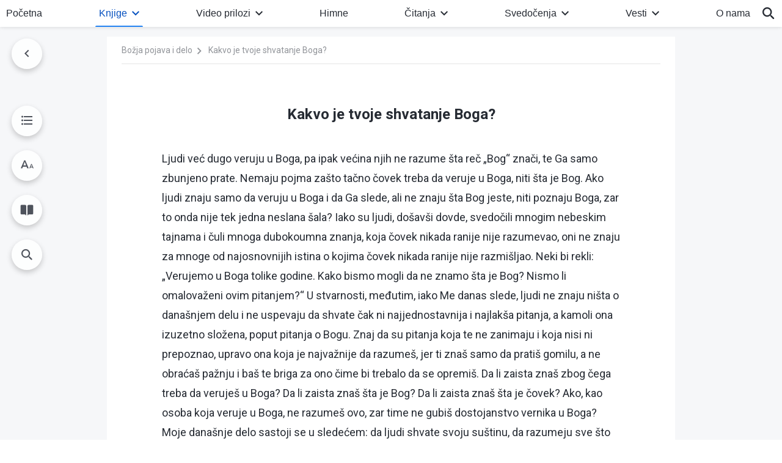

--- FILE ---
content_type: text/html; charset=UTF-8
request_url: https://sr.godfootsteps.org/what-is-your-understanding-of-God.html
body_size: 24867
content:
<!DOCTYPE html>
<html dir="ltr" lang="sr-RS" prefix="og: https://ogp.me/ns#">
<head>
    <title>Kakvo je tvoje shvatanje Boga? - Crkva Svemogućeg Boga</title>
    <meta charset="UTF-8">
    <meta name="viewport" content="width=device-width, initial-scale=1.0, maximum-scale=1.0, user-scalable=no">
    <meta name="google-site-verification" content=""/>
    <link rel="profile" href="https://gmpg.org/xfn/11">
        <link rel="alternate" href="https://www.godfootsteps.org" hreflang="zh-tw" title="全能神教會"/>
        <link rel="alternate" href="https://www.hidden-advent.org" hreflang="zh-cn" title="全能神教会"/>
        <link rel="alternate" href="https://ar.godfootsteps.org" hreflang="ar" title="كنيسة الله القدير"/>
        <link rel="alternate" href="https://bg.godfootsteps.org" hreflang="bg" title="Църквата на Всемогъщия Бог"/>
        <link rel="alternate" href="https://bn.godfootsteps.org" hreflang="bn" title="সর্বশক্তিমান ঈশ্বরের গির্জা"/>
        <link rel="alternate" href="https://de.godfootsteps.org" hreflang="de" title="Die Kirche des Allmächtigen Gottes"/>
        <link rel="alternate" href="https://el.godfootsteps.org" hreflang="el" title="Εκκλησία του Παντοδύναμου Θεού"/>
        <link rel="alternate" href="https://en.godfootsteps.org" hreflang="en" title="The Church of Almighty God"/>
        <link rel="alternate" href="https://es.godfootsteps.org" hreflang="es" title="Iglesia de Dios Todopoderoso"/>
        <link rel="alternate" href="https://fr.godfootsteps.org" hreflang="fr" title="L'Église de Dieu Tout-Puissant"/>
        <link rel="alternate" href="https://he.godfootsteps.org" hreflang="he" title="כנסיית האל הכול יכול"/>
        <link rel="alternate" href="https://hi.godfootsteps.org" hreflang="hi" title="सर्वशक्तिमान परमेश्वर की कलीसिया"/>
        <link rel="alternate" href="https://hmn.godfootsteps.org" hreflang="hmn" title="Pawg Ntseeg Ntawm Vajtswv Tus Uas Muaj Hwj Chim Loj Kawg Nkaus"/>
        <link rel="alternate" href="https://hr.godfootsteps.org" hreflang="hr" title="Crkva Svemogućeg Boga"/>
        <link rel="alternate" href="https://hu.godfootsteps.org" hreflang="hu" title="Mindenható Isten Egyháza"/>
        <link rel="alternate" href="https://id.godfootsteps.org" hreflang="id" title="Gereja Tuhan Yang Mahakuasa"/>
        <link rel="alternate" href="https://it.godfootsteps.org" hreflang="it" title="La Chiesa di Dio Onnipotente"/>
        <link rel="alternate" href="https://jp.godfootsteps.org" hreflang="ja" title="全能神教会"/>
        <link rel="alternate" href="https://km.godfootsteps.org" hreflang="km" title="ពួកជំនុំនៃព្រះដ៏មានគ្រប់ព្រះចេស្ដា"/>
        <link rel="alternate" href="https://kr.godfootsteps.org" hreflang="kr" title="전능하신 하나님 교회"/>
        <link rel="alternate" href="https://lo.godfootsteps.org" hreflang="lo" title="ຄຣິສຕະຈັກຂອງພຣະເຈົ້າອົງຊົງລິດທານຸພາບສູງສຸດ"/>
        <link rel="alternate" href="https://ml.godfootsteps.org" hreflang="ml" title="സര്‍വശക്തനായ ദൈവത്തിന്റെ സഭ"/>
        <link rel="alternate" href="https://mn.godfootsteps.org" hreflang="mn" title="Төгс Хүчит Бурханы Чуулган"/>
        <link rel="alternate" href="https://my.godfootsteps.org" hreflang="my" title="အနန္တတန်ခိုးရှင် ဘုရားသခင်၏အသင်းတော်"/>
        <link rel="alternate" href="https://ne.godfootsteps.org" hreflang="ne" title="सर्वशक्तिमान्‌ परमेश्‍वरको मण्डली"/>
        <link rel="alternate" href="https://nl.godfootsteps.org" hreflang="nl" title="De Kerk van Almachtige God"/>
        <link rel="alternate" href="https://pa.godfootsteps.org" hreflang="pa" title="ਸਰਬਸ਼ਕਤੀਮਾਨ ਪਰਮੇਸ਼ੁਰ ਦੀ ਕਲੀਸਿਯਾ"/>
        <link rel="alternate" href="https://pl.godfootsteps.org" hreflang="pl" title="Kościół Boga Wszechmogącego"/>
        <link rel="alternate" href="https://pt.godfootsteps.org" hreflang="pt" title="Igreja de Deus Todo-Poderoso"/>
        <link rel="alternate" href="https://ro.godfootsteps.org" hreflang="ro" title="Biserica lui Dumnezeu Atotputernic"/>
        <link rel="alternate" href="https://ru.godfootsteps.org" hreflang="ru" title="Церковь Всемогущего Бога"/>
        <link rel="alternate" href="https://sk.godfootsteps.org" hreflang="sk" title="Cirkev Všemohúceho Boha"/>
        <link rel="alternate" href="https://sr.godfootsteps.org" hreflang="sr" title="Crkva Svemogućeg Boga"/>
        <link rel="alternate" href="https://sv.godfootsteps.org" hreflang="sv" title="Allsmäktige Guds Kyrka"/>
        <link rel="alternate" href="https://sw.godfootsteps.org" hreflang="sw" title="Kanisa la Mwenyezi Mungu"/>
        <link rel="alternate" href="https://ta.godfootsteps.org" hreflang="ta" title="சர்வவல்லமையுள்ள தேவனுடைய திருச்சபை"/>
        <link rel="alternate" href="https://th.godfootsteps.org" hreflang="th" title="คริสตจักรแห่งพระเจ้าผู้ทรงมหิทธิฤทธิ์"/>
        <link rel="alternate" href="https://tl.godfootsteps.org" hreflang="tl" title="Ang Iglesia ng Makapangyarihang Diyos"/>
        <link rel="alternate" href="https://uk.godfootsteps.org" hreflang="uk" title="Церква Всемогутнього Бога"/>
        <link rel="alternate" href="https://ur.godfootsteps.org" hreflang="ur" title="قادر مطلق خدا کی کلیسیا"/>
        <link rel="alternate" href="https://vi.godfootsteps.org" hreflang="vi" title="Hội Thánh Đức Chúa Trời Toàn Năng"/>
        <link rel="alternate" href="https://zu.godfootsteps.org" hreflang="zu" title="IBandla LikaNkulunkulu USomandla"/>
        <meta http-equiv="x-dns-prefetch-control" content="on">
    <link rel="preconnect" href="//i.ytimg.com" crossorigin>
    <link rel="preconnect" href="//www.googletagmanager.com" crossorigin>
    <link rel="preconnect" href="//static.kingdomsalvation.org" crossorigin>
    <link rel="dns-prefetch" href="//i.ytimg.com">
    <link rel="dns-prefetch" href="//www.googletagmanager.com">
    <link rel="dns-prefetch" href="//static.kingdomsalvation.org">
    <link rel="apple-touch-icon" sizes="180x180" href="https://static.kingdomsalvation.org/cdn/images/website-icon/official/apple-touch-icon.png">
    <link rel="icon" type="image/png" sizes="32x32" href="https://static.kingdomsalvation.org/cdn/images/website-icon/official/favicon-32x32.png">
    <link rel="icon" type="image/png" sizes="16x16" href="https://static.kingdomsalvation.org/cdn/images/website-icon/official/favicon-16x16.png">

    <style>
body[template_name="404"] .daily-myth {
    margin-bottom: 50px;
}
</style>
		<!-- All in One SEO 4.6.2 - aioseo.com -->
		<meta name="description" content="Ljudi već dugo veruju u Boga, pa ipak većina njih ne razume šta reč „Bog“ znači, te Ga samo zbunjeno prate. Nemaju pojma zašto tačno čovek treba da veruje u Boga, niti šta je Bog. Ako ljudi znaju samo da veruju u Boga i da Ga slede, ali ne znaju šta Bog jeste, niti poznaju" />
		<meta name="robots" content="max-image-preview:large" />
		<link rel="canonical" href="https://sr.godfootsteps.org/what-is-your-understanding-of-God.html" />
		<meta name="generator" content="All in One SEO (AIOSEO) 4.6.2" />
		<meta property="og:locale" content="sr_RS" />
		<meta property="og:site_name" content="Crkva Svemogućeg Boga" />
		<meta property="og:type" content="article" />
		<meta property="og:title" content="Kakvo je tvoje shvatanje Boga? - Crkva Svemogućeg Boga" />
		<meta property="og:description" content="Ljudi već dugo veruju u Boga, pa ipak većina njih ne razume šta reč „Bog“ znači, te Ga samo zbunjeno prate. Nemaju pojma zašto tačno čovek treba da veruje u Boga, niti šta je Bog. Ako ljudi znaju samo da veruju u Boga i da Ga slede, ali ne znaju šta Bog jeste, niti poznaju" />
		<meta property="og:url" content="https://sr.godfootsteps.org/what-is-your-understanding-of-God.html" />
		<meta property="og:image" content="https://sr.godfootsteps.org/wp-content/uploads/2023/03/the-word-appears-in-the-flesh.jpg?v=20251225&amp;v=20251225" />
		<meta property="og:image:secure_url" content="https://sr.godfootsteps.org/wp-content/uploads/2023/03/the-word-appears-in-the-flesh.jpg?v=20251225&amp;v=20251225" />
		<meta name="twitter:card" content="summary_large_image" />
		<meta name="twitter:title" content="Kakvo je tvoje shvatanje Boga? - Crkva Svemogućeg Boga" />
		<meta name="twitter:description" content="Ljudi već dugo veruju u Boga, pa ipak većina njih ne razume šta reč „Bog“ znači, te Ga samo zbunjeno prate. Nemaju pojma zašto tačno čovek treba da veruje u Boga, niti šta je Bog. Ako ljudi znaju samo da veruju u Boga i da Ga slede, ali ne znaju šta Bog jeste, niti poznaju" />
		<meta name="twitter:image" content="https://sr.godfootsteps.org/wp-content/uploads/2023/03/the-word-appears-in-the-flesh.jpg?v=20251225" />
		<script type="application/ld+json" class="aioseo-schema">
			{"@context":"https:\/\/schema.org","@graph":[{"@type":"BreadcrumbList","@id":"https:\/\/sr.godfootsteps.org\/what-is-your-understanding-of-God.html#breadcrumblist","itemListElement":[{"@type":"ListItem","@id":"https:\/\/sr.godfootsteps.org\/#listItem","position":1,"name":"Home"}]},{"@type":"Organization","@id":"https:\/\/sr.godfootsteps.org\/#organization","name":"WWW SR","url":"https:\/\/sr.godfootsteps.org\/"},{"@type":"WebSite","@id":"https:\/\/sr.godfootsteps.org\/#website","url":"https:\/\/sr.godfootsteps.org\/","name":"WWW SR","inLanguage":"sr-RS","publisher":{"@id":"https:\/\/sr.godfootsteps.org\/#organization"}}]}
		</script>
		<!-- All in One SEO -->

<style id='wp-img-auto-sizes-contain-inline-css' type='text/css'>
img:is([sizes=auto i],[sizes^="auto," i]){contain-intrinsic-size:3000px 1500px}
/*# sourceURL=wp-img-auto-sizes-contain-inline-css */
</style>
<style id='classic-theme-styles-inline-css' type='text/css'>
/*! This file is auto-generated */
.wp-block-button__link{color:#fff;background-color:#32373c;border-radius:9999px;box-shadow:none;text-decoration:none;padding:calc(.667em + 2px) calc(1.333em + 2px);font-size:1.125em}.wp-block-file__button{background:#32373c;color:#fff;text-decoration:none}
/*# sourceURL=/wp-includes/css/classic-themes.min.css */
</style>

<!-- <meta name="GmediaGallery" version="1.22.0/1.8.0" license="" /> -->
<script type="application/ld+json">
        [{
            "@context": "http://schema.org",
            "@type": "WebSite",
            "name": "Crkva Svemogućeg Boga",
            "url": "https://sr.godfootsteps.org"
        }]
        </script>
<script>
        window.$g2_config = {
            site_lang:"sr_RS",
            site_type:"official",
            is_cn:false,
            is_latin:true,
            is_rtl:false,
            media_url:"https://static.kingdomsalvation.org",
            s_footnotes:"Fusnote",
            template_name:"page-book-reader",
            videoPlatform:"YouTube",
            facebook_user_name:"",
            host_name:"https://sr.godfootsteps.org",
            comments_platform:"jetpack",
        }
        </script>
  <script type="text/javascript">
    function getBrowserInfo() {
      var Sys = {};
      var ua = navigator.userAgent.toLowerCase();
      var re = /(rv:|msie|edge|firefox|chrome|opera|version).*?([\d.]+)/;
      var m = ua.match(re);
      Sys.browser = m[1].replace(/version/, "'safari");
      Sys.ver = m[2];
      return Sys;
    }

    function versionInfo() {
      document.documentElement.setAttribute('versionOld', 'true');
      document.write('<style type="text/css" id="BrowVer">html[versionOld]{display:none;}</style>');
    }
    var sys = getBrowserInfo();
    switch (sys.browser) {
      case 'chrome':
        parseInt(sys.ver) <= 60 && versionInfo();
        break;
      case 'firefox':
        parseInt(sys.ver) <= 50 && versionInfo();
        break;
      case 'safari':
        parseInt(sys.ver) <= 10 && versionInfo();
        break;
        //  IE
      case 'rv':
      case 'msie':
        parseInt(sys.ver) <= 10 && versionInfo();
        break;
      case 'opera':
        parseInt(sys.ver) <= 10 && versionInfo();
        break;
      default:
        ''
        break;
    }
  </script>
        <link rel="stylesheet" type="text/css" href="https://static.kingdomsalvation.org/cdn/v3/official/framework/css/framework.min.css?v=20251225">
        <link rel="stylesheet" type="text/css" href="https://static.kingdomsalvation.org/cdn/v3/common/header/header.min.css?v=20251225">
                <link rel="stylesheet" href="https://static.kingdomsalvation.org/cdn/v3/common/call-action-guild/call-action-guild.min.css?v=20251225" media="print" onload="this.media='all'">
<link rel="stylesheet" type="text/css" href="https://static.kingdomsalvation.org/cdn/v3/common/single/single.min.css?v=20251225">
<script type="text/javascript">
/* <![CDATA[ */
var gospelAjax = {"ajaxurl":"https:\/\/sr.godfootsteps.org\/wp-admin\/admin-ajax.php","security":"67a9fb1589"};
/* ]]> */
</script>
    <style>@font-face{font-family:icomoon;src:url('https://static.kingdomsalvation.org/cdn/v3/sources/fonts/official/fonts/icomoon.woff?v=20251225') format('woff');font-weight: normal;font-style:normal;font-display:swap}[class*=" icon-"],[class^=icon-]{font-family:icomoon!important;speak:never;font-style:normal;font-weight:400;font-variant:normal;text-transform:none;line-height:1;-webkit-font-smoothing:antialiased;-moz-osx-font-smoothing:grayscale}.icon-videos-list:before{content:"\e945";color:#fff;}.icon-content-copy:before{content:"\e942";color:#666}.icon-widgets:before{content:"\e943";color:#666}.icon-filter-list:before{content:"\e944"}.icon-youtube .path1:before{content:"\e940";color:#fff}.icon-youtube .path2:before{content:"\e941";margin-left:-1.421875em;color:#000}.icon-chatonline .path1:before{content:"\e93d";color:#8ad686}.icon-chatonline .path2:before{content:"\e93e";margin-left:-1.23046875em;color:#fff}.icon-chatonline .path3:before{content:"\e93f";margin-left:-1.23046875em;color:#4db748}.icon-chat-icon .path1:before{content:"\e903";color:none;opacity:.85}.icon-chat-icon .path2:before{content:"\e904";margin-left:-1em;color:#000;opacity:.85}.icon-chat-icon .path3:before{content:"\e93b";margin-left:-1em;color:#fff;opacity:.85}.icon-close:before{content:"\e922"}.icon-cached:before{content:"\e93c"}.icon-lrc:before{content:"\e902"}.icon-send:before{content:"\e901"}.icon-volume-off:before{content:"\e93a"}.icon-play-arrow-filled:before{content:"\e900"}.icon-repeat-one:before{content:"\e938"}.icon-copy-link:before{content:"\e905"}.icon-communication-list:before{content:"\e906"}.icon-font-setting:before{content:"\e907"}.icon-font-add:before{content:"\e908"}.icon-font-cut:before{content:"\e909"}.icon-shuffle:before{content:"\e90a"}.icon-repeat:before{content:"\e90b"}.icon-share:before{content:"\e90c"}.icon-list-download:before{content:"\e90d"}.icon-text-rotate-vertical:before{content:"\e90e"}.icon-movie:before{content:"\e90f"}.icon-line-movie:before{content:"\e910"}.icon-forum:before{content:"\e911"}.icon-audio:before{content:"\e912"}.icon-books:before{content:"\e913"}.icon-search:before{content:"\e914"}.icon-headset:before{content:"\e915"}.icon-volume-mute:before{content:"\e916"}.icon-expand-more:before{content:"\e917"}.icon-expand-less:before{content:"\e918"}.icon-fullscreen-exit:before{content:"\e919"}.icon-fullscreen:before{content:"\e91a"}.icon-videocam:before{content:"\e91b"}.icon-play-arrow-outline:before{content:"\e91c"}.icon-cloud-download:before{content:"\e91d"}.icon-tune:before{content:"\e91e"}.icon-palette:before{content:"\e91f"}.icon-more-vert:before{content:"\e920"}.icon-menu:before{content:"\e921"}.icon-cancel:before{content:"\e923"}.icon-arrow-drop-down:before{content:"\e924"}.icon-arrow-back:before{content:"\e925"}.icon-navigate-next:before{content:"\e926"}.icon-navigate-before:before{content:"\e927"}.icon-phone-iphone:before{content:"\e928"}.icon-format-list-bulleted:before{content:"\e929"}.icon-mail-outline:before{content:"\e92a"}.icon-call:before{content:"\e92b"}.icon-playlist-play:before{content:"\e92c"}.icon-volume-up:before{content:"\e92d"}.icon-play-circle-outline:before{content:"\e92e"}.icon-pause-circle-outline:before{content:"\e92f"}.icon-skip-previous:before{content:"\e930"}.icon-skip-next:before{content:"\e931"}.icon-playlist-add:before{content:"\e932"}.icon-high-quality:before{content:"\e933"}.icon-language:before{content:"\e934"}.icon-list:before{content:"\e935"}.icon-history:before{content:"\e936"}.icon-view-list:before{content:"\e937"}.icon-view-module:before{content:"\e939"}</style>
    <style id="customCss"></style>

    <!-- Google Tag Manager -->
    <script>
        (function(w,d,s,l,i){
            w[l]=w[l]||[];
            w[l].push({'gtm.start':new Date().getTime(),event:'gtm.js'});
            var f=d.getElementsByTagName(s)[0],j=d.createElement(s),dl=l != 'dataLayer'?'&l='+l:'';
            j.async=true;j.src='https://www.googletagmanager.com/gtm.js?id='+i+dl;
            f.parentNode.insertBefore(j, f);
        })
        (window, document, 'script', 'dataLayer', 'GTM-P5C3B3B');
    </script>
    <!-- End Google Tag Manager -->
<style id='global-styles-inline-css' type='text/css'>
:root{--wp--preset--aspect-ratio--square: 1;--wp--preset--aspect-ratio--4-3: 4/3;--wp--preset--aspect-ratio--3-4: 3/4;--wp--preset--aspect-ratio--3-2: 3/2;--wp--preset--aspect-ratio--2-3: 2/3;--wp--preset--aspect-ratio--16-9: 16/9;--wp--preset--aspect-ratio--9-16: 9/16;--wp--preset--color--black: #000000;--wp--preset--color--cyan-bluish-gray: #abb8c3;--wp--preset--color--white: #ffffff;--wp--preset--color--pale-pink: #f78da7;--wp--preset--color--vivid-red: #cf2e2e;--wp--preset--color--luminous-vivid-orange: #ff6900;--wp--preset--color--luminous-vivid-amber: #fcb900;--wp--preset--color--light-green-cyan: #7bdcb5;--wp--preset--color--vivid-green-cyan: #00d084;--wp--preset--color--pale-cyan-blue: #8ed1fc;--wp--preset--color--vivid-cyan-blue: #0693e3;--wp--preset--color--vivid-purple: #9b51e0;--wp--preset--gradient--vivid-cyan-blue-to-vivid-purple: linear-gradient(135deg,rgb(6,147,227) 0%,rgb(155,81,224) 100%);--wp--preset--gradient--light-green-cyan-to-vivid-green-cyan: linear-gradient(135deg,rgb(122,220,180) 0%,rgb(0,208,130) 100%);--wp--preset--gradient--luminous-vivid-amber-to-luminous-vivid-orange: linear-gradient(135deg,rgb(252,185,0) 0%,rgb(255,105,0) 100%);--wp--preset--gradient--luminous-vivid-orange-to-vivid-red: linear-gradient(135deg,rgb(255,105,0) 0%,rgb(207,46,46) 100%);--wp--preset--gradient--very-light-gray-to-cyan-bluish-gray: linear-gradient(135deg,rgb(238,238,238) 0%,rgb(169,184,195) 100%);--wp--preset--gradient--cool-to-warm-spectrum: linear-gradient(135deg,rgb(74,234,220) 0%,rgb(151,120,209) 20%,rgb(207,42,186) 40%,rgb(238,44,130) 60%,rgb(251,105,98) 80%,rgb(254,248,76) 100%);--wp--preset--gradient--blush-light-purple: linear-gradient(135deg,rgb(255,206,236) 0%,rgb(152,150,240) 100%);--wp--preset--gradient--blush-bordeaux: linear-gradient(135deg,rgb(254,205,165) 0%,rgb(254,45,45) 50%,rgb(107,0,62) 100%);--wp--preset--gradient--luminous-dusk: linear-gradient(135deg,rgb(255,203,112) 0%,rgb(199,81,192) 50%,rgb(65,88,208) 100%);--wp--preset--gradient--pale-ocean: linear-gradient(135deg,rgb(255,245,203) 0%,rgb(182,227,212) 50%,rgb(51,167,181) 100%);--wp--preset--gradient--electric-grass: linear-gradient(135deg,rgb(202,248,128) 0%,rgb(113,206,126) 100%);--wp--preset--gradient--midnight: linear-gradient(135deg,rgb(2,3,129) 0%,rgb(40,116,252) 100%);--wp--preset--font-size--small: 13px;--wp--preset--font-size--medium: 20px;--wp--preset--font-size--large: 36px;--wp--preset--font-size--x-large: 42px;--wp--preset--spacing--20: 0.44rem;--wp--preset--spacing--30: 0.67rem;--wp--preset--spacing--40: 1rem;--wp--preset--spacing--50: 1.5rem;--wp--preset--spacing--60: 2.25rem;--wp--preset--spacing--70: 3.38rem;--wp--preset--spacing--80: 5.06rem;--wp--preset--shadow--natural: 6px 6px 9px rgba(0, 0, 0, 0.2);--wp--preset--shadow--deep: 12px 12px 50px rgba(0, 0, 0, 0.4);--wp--preset--shadow--sharp: 6px 6px 0px rgba(0, 0, 0, 0.2);--wp--preset--shadow--outlined: 6px 6px 0px -3px rgb(255, 255, 255), 6px 6px rgb(0, 0, 0);--wp--preset--shadow--crisp: 6px 6px 0px rgb(0, 0, 0);}:where(.is-layout-flex){gap: 0.5em;}:where(.is-layout-grid){gap: 0.5em;}body .is-layout-flex{display: flex;}.is-layout-flex{flex-wrap: wrap;align-items: center;}.is-layout-flex > :is(*, div){margin: 0;}body .is-layout-grid{display: grid;}.is-layout-grid > :is(*, div){margin: 0;}:where(.wp-block-columns.is-layout-flex){gap: 2em;}:where(.wp-block-columns.is-layout-grid){gap: 2em;}:where(.wp-block-post-template.is-layout-flex){gap: 1.25em;}:where(.wp-block-post-template.is-layout-grid){gap: 1.25em;}.has-black-color{color: var(--wp--preset--color--black) !important;}.has-cyan-bluish-gray-color{color: var(--wp--preset--color--cyan-bluish-gray) !important;}.has-white-color{color: var(--wp--preset--color--white) !important;}.has-pale-pink-color{color: var(--wp--preset--color--pale-pink) !important;}.has-vivid-red-color{color: var(--wp--preset--color--vivid-red) !important;}.has-luminous-vivid-orange-color{color: var(--wp--preset--color--luminous-vivid-orange) !important;}.has-luminous-vivid-amber-color{color: var(--wp--preset--color--luminous-vivid-amber) !important;}.has-light-green-cyan-color{color: var(--wp--preset--color--light-green-cyan) !important;}.has-vivid-green-cyan-color{color: var(--wp--preset--color--vivid-green-cyan) !important;}.has-pale-cyan-blue-color{color: var(--wp--preset--color--pale-cyan-blue) !important;}.has-vivid-cyan-blue-color{color: var(--wp--preset--color--vivid-cyan-blue) !important;}.has-vivid-purple-color{color: var(--wp--preset--color--vivid-purple) !important;}.has-black-background-color{background-color: var(--wp--preset--color--black) !important;}.has-cyan-bluish-gray-background-color{background-color: var(--wp--preset--color--cyan-bluish-gray) !important;}.has-white-background-color{background-color: var(--wp--preset--color--white) !important;}.has-pale-pink-background-color{background-color: var(--wp--preset--color--pale-pink) !important;}.has-vivid-red-background-color{background-color: var(--wp--preset--color--vivid-red) !important;}.has-luminous-vivid-orange-background-color{background-color: var(--wp--preset--color--luminous-vivid-orange) !important;}.has-luminous-vivid-amber-background-color{background-color: var(--wp--preset--color--luminous-vivid-amber) !important;}.has-light-green-cyan-background-color{background-color: var(--wp--preset--color--light-green-cyan) !important;}.has-vivid-green-cyan-background-color{background-color: var(--wp--preset--color--vivid-green-cyan) !important;}.has-pale-cyan-blue-background-color{background-color: var(--wp--preset--color--pale-cyan-blue) !important;}.has-vivid-cyan-blue-background-color{background-color: var(--wp--preset--color--vivid-cyan-blue) !important;}.has-vivid-purple-background-color{background-color: var(--wp--preset--color--vivid-purple) !important;}.has-black-border-color{border-color: var(--wp--preset--color--black) !important;}.has-cyan-bluish-gray-border-color{border-color: var(--wp--preset--color--cyan-bluish-gray) !important;}.has-white-border-color{border-color: var(--wp--preset--color--white) !important;}.has-pale-pink-border-color{border-color: var(--wp--preset--color--pale-pink) !important;}.has-vivid-red-border-color{border-color: var(--wp--preset--color--vivid-red) !important;}.has-luminous-vivid-orange-border-color{border-color: var(--wp--preset--color--luminous-vivid-orange) !important;}.has-luminous-vivid-amber-border-color{border-color: var(--wp--preset--color--luminous-vivid-amber) !important;}.has-light-green-cyan-border-color{border-color: var(--wp--preset--color--light-green-cyan) !important;}.has-vivid-green-cyan-border-color{border-color: var(--wp--preset--color--vivid-green-cyan) !important;}.has-pale-cyan-blue-border-color{border-color: var(--wp--preset--color--pale-cyan-blue) !important;}.has-vivid-cyan-blue-border-color{border-color: var(--wp--preset--color--vivid-cyan-blue) !important;}.has-vivid-purple-border-color{border-color: var(--wp--preset--color--vivid-purple) !important;}.has-vivid-cyan-blue-to-vivid-purple-gradient-background{background: var(--wp--preset--gradient--vivid-cyan-blue-to-vivid-purple) !important;}.has-light-green-cyan-to-vivid-green-cyan-gradient-background{background: var(--wp--preset--gradient--light-green-cyan-to-vivid-green-cyan) !important;}.has-luminous-vivid-amber-to-luminous-vivid-orange-gradient-background{background: var(--wp--preset--gradient--luminous-vivid-amber-to-luminous-vivid-orange) !important;}.has-luminous-vivid-orange-to-vivid-red-gradient-background{background: var(--wp--preset--gradient--luminous-vivid-orange-to-vivid-red) !important;}.has-very-light-gray-to-cyan-bluish-gray-gradient-background{background: var(--wp--preset--gradient--very-light-gray-to-cyan-bluish-gray) !important;}.has-cool-to-warm-spectrum-gradient-background{background: var(--wp--preset--gradient--cool-to-warm-spectrum) !important;}.has-blush-light-purple-gradient-background{background: var(--wp--preset--gradient--blush-light-purple) !important;}.has-blush-bordeaux-gradient-background{background: var(--wp--preset--gradient--blush-bordeaux) !important;}.has-luminous-dusk-gradient-background{background: var(--wp--preset--gradient--luminous-dusk) !important;}.has-pale-ocean-gradient-background{background: var(--wp--preset--gradient--pale-ocean) !important;}.has-electric-grass-gradient-background{background: var(--wp--preset--gradient--electric-grass) !important;}.has-midnight-gradient-background{background: var(--wp--preset--gradient--midnight) !important;}.has-small-font-size{font-size: var(--wp--preset--font-size--small) !important;}.has-medium-font-size{font-size: var(--wp--preset--font-size--medium) !important;}.has-large-font-size{font-size: var(--wp--preset--font-size--large) !important;}.has-x-large-font-size{font-size: var(--wp--preset--font-size--x-large) !important;}
/*# sourceURL=global-styles-inline-css */
</style>
</head>
<body class="latin wp-singular post-template-default single single-post postid-417 single-format-standard wp-theme-evangel" site_type="official" template_name="page-book-reader">
<!-- Google Tag Manager (noscript) -->
<noscript>
    <iframe src="https://www.googletagmanager.com/ns.html?id=GTM-P5C3B3B" height="0" width="0" style="display:none;visibility:hidden"></iframe>
</noscript>
<!-- End Google Tag Manager (noscript) -->
<div class="head-commercial-wrap d-xl-none" data-showType="video_mp4" data-fixed="true" data-loop="yes" widgetId="commercial_whole_device_top">
    <a class="recom-item messenger-payload"  href="https://m.me/sr.godfootsteps?ref=website" data-android="" data-ios=""
        data-tab-img="https://sr.godfootsteps.org/wp-content/uploads/2023/03/B-TAB-ZB20230308-RS-Latin-1536×190.mp4" data-mb-img="https://sr.godfootsteps.org/wp-content/uploads/2023/03/B-MB-ZB20230308-RS-Latin-750×150.mp4" data-adname=""
        data-title="" tabIndex="0" linkType="page_link" target="_blank" data-ref="TOP-AD"></a>
</div><header id="header">
    <div class="container head">
        <p class="d-none d-xl-block">Pozdravljamo sve tragaoce koji čeznu za Božjom pojavom!</p>
        <button id="sidenav-btn" data-target="mobile-slide-out" class="d-xl-none btn btn-icon"><i class="icon-menu"></i>
        </button>
        <a href="https://sr.godfootsteps.org" class="logo" title="Crkva Svemogućeg Boga">
            <img src="https://sr.godfootsteps.org/wp-content/uploads/2023/09/ZB-LOGO（全能神教会）塞尔维亚语-20230222-GY.svg" alt="Crkva Svemogućeg Boga" title="Crkva Svemogućeg Boga">
            <h1>Crkva Svemogućeg Boga</h1>
        </a>
        <div class="head-right">
            <a href="javascript:;" id="apps-trigger-btn" class="mobile-app">
                <i class="icon-phone-iphone"></i>Mobilne aplikacije</a>
            <button class="language"><i class="icon-language"></i>Srpski</button>
            <button class="mb-search-show-btn d-xl-none btn btn-icon"><i class="icon-search"></i></button>
        </div>
    </div>
    <nav id="navbar" class="d-none d-xl-block">
        <div class="container nav-box-navigation">
			<ul id="nav-menu" class="menu"><li class="menu-item menu-item-type-post_type"><a href="https://sr.godfootsteps.org/">Početna</a></li>
<li class="menu-item menu-item-type-post_type menu-item-has-children"><a href="https://sr.godfootsteps.org/books.html">Knjige</a><button class="btn icon-expand-more"></button>
<ul class="sub-menu">
	<li class="menu-item"><a href="https://sr.godfootsteps.org/books/utterances-of-Christ.html">Izjave Hrista poslednjih dana</a></li>
	<li class="menu-item"><a href="https://sr.godfootsteps.org/books/gospel-books.html">Knjige o jevanđelju</a></li>
	<li class="menu-item"><a href="https://sr.godfootsteps.org/books/books-of-testimonies.html">Iskustvena svedočenja</a></li>
</ul>
</li>
<li class="menu-item menu-item-type-post_type menu-item-has-children"><a href="https://sr.godfootsteps.org/videos.html">Video prilozi</a><button class="btn icon-expand-more"></button>
<ul class="sub-menu">
	<li class="menu-item menu-item-has-children"><a href="#">Čitanja reči Svemogućeg Boga</a><button class="btn icon-expand-more"></button>
	<ul class="sub-menu">
		<li class="menu-item"><a href="https://sr.godfootsteps.org/video-category/Almighty-god-word.html">Čitanja iz knjige „Reč”, prvi tom: „Božja pojava i delo”</a></li>
		<li class="menu-item"><a href="https://sr.godfootsteps.org/video-category/the-way-to-know-God.html">Čitanja iz knjige „Reč”, drugi tom: „O spoznaji Boga”</a></li>
		<li class="menu-item"><a href="/video-category/video-exposing-antichrists.html">Čitanja iz knjige „Reč”, četvrti tom: „Razotkrivanje antihrista”</a></li>
	</ul>
</li>
	<li class="menu-item"><a href="https://sr.godfootsteps.org/video-category/daily-words-of-God.html">Štivo iz „Svakodnevnih reči Božjih“</a></li>
	<li class="menu-item"><a href="https://sr.godfootsteps.org/video-category/gospel-movies-series.html">Filmovi o Jevanđelju</a></li>
	<li class="menu-item"><a href="https://sr.godfootsteps.org/video-category/religious-persecution-movie-series.html">Filmovi o verskom progonu</a></li>
	<li class="menu-item"><a href="/video-category/experience-testimonies.html">Svedočanstva o crkvenom životu</a></li>
	<li class="menu-item"><a href="https://sr.godfootsteps.org/video-category/church-life-movies.html">Filmovi svedočenja o životnom iskustvu</a></li>
	<li class="menu-item"><a href="/video-category/sermons-seeking-true-faith.html">Serijal propovedi: Traganje za istinskom verom</a></li>
	<li class="menu-item"><a href="https://sr.godfootsteps.org/video-category/sing-and-dance.html">Muzički video prilozi</a></li>
	<li class="menu-item"><a href="https://sr.godfootsteps.org/video-category/dance-and-song-videos.html">Plesni nastupi uz horsku muziku</a></li>
	<li class="menu-item"><a href="https://sr.godfootsteps.org/video-category/choir-series.html">Horski video serijal</a></li>
	<li class="menu-item"><a href="https://sr.godfootsteps.org/video-category/the-life-of-the-church-artistic-series.html">Crkveni život – razni prilozi</a></li>
	<li class="menu-item"><a href="https://sr.godfootsteps.org/video-category/hymn-videos.html">Video snimci o himnama</a></li>
	<li class="menu-item"><a href="/video-category/seeing-into-the-truth.html">Otkrivanje istine</a></li>
	<li class="menu-item"><a href="/video-category/featured-movie-selections.html">Inserti iz odabranih filmova</a></li>
</ul>
</li>
<li class="menu-item menu-item-type-post_type"><a href="https://sr.godfootsteps.org/hymns.html">Himne</a></li>
<li class="menu-item menu-item-has-children"><a href="https://sr.godfootsteps.org/recital.html">Čitanja</a><button class="btn icon-expand-more"></button>
<ul class="sub-menu">
	<li class="menu-item"><a href="/readings-knowing-God.html">Svakodnevne reči Božje: Spoznaja Boga</a></li>
	<li class="menu-item menu-item-has-children"><a href="https://sr.godfootsteps.org/readings-a-christian-life.html">Svakodnevne reči Božje: Hrišćanski život</a><button class="btn icon-expand-more"></button>
	<ul class="sub-menu">
		<li class="menu-item"><a href="https://sr.godfootsteps.org/the-three-stages-of-work.html">Tri etape dela</a></li>
		<li class="menu-item"><a href="/God-s-appearance-and-work.html">Božja pojava i delo</a></li>
		<li class="menu-item"><a href="/judgment-in-the-last-days.html">Sud u poslednjim danima</a></li>
		<li class="menu-item"><a href="/the-incarnation.html">Ovaploćenje</a></li>
		<li class="menu-item"><a href="https://sr.godfootsteps.org/knowing-God-s-work.html">Spoznavanje Božjeg dela</a></li>
		<li class="menu-item"><a href="/God-s-disposition-and-what-He-has-and-is.html">Božja narav i ono što On ima i što jeste</a></li>
		<li class="menu-item"><a href="/mysteries-about-the-bible.html">Tajne o Bibliji</a></li>
		<li class="menu-item"><a href="https://sr.godfootsteps.org/exposing-religious-notions.html">Razotkrivanje verskih predstava</a></li>
		<li class="menu-item"><a href="https://sr.godfootsteps.org/exposing-mankind-s-corruption.html">Razotkrivanje iskvarenosti ljudskog roda</a></li>
		<li class="menu-item"><a href="https://sr.godfootsteps.org/entry-into-life.html">Ulazak u život</a></li>
		<li class="menu-item"><a href="/destinations-and-outcomes.html">Odredišta i ishodi</a></li>
	</ul>
</li>
	<li class="menu-item"><a href="https://sr.godfootsteps.org/recital-the-word-appears-in-the-flesh-selections.html">„Reč”, prvi tom: „Božja pojava i delo” (Odabrani delovi)</a></li>
	<li class="menu-item"><a href="/readings-on-knowing-God-selections.html">„Reč”, drugi tom: „O spoznaji Boga” (Sva poglavlja)</a></li>
	<li class="menu-item"><a href="/audio-exposing-antichrists.html">„Reč”, četvrti tom: „Razotkrivanje antihrista” (Sva poglavlja)</a></li>
</ul>
</li>
<li class="menu-item menu-item-has-children"><a href="/testimonies.html">Svedočenja</a><button class="btn icon-expand-more"></button>
<ul class="sub-menu">
	<li class="menu-item menu-item-has-children"><a href="https://sr.godfootsteps.org/testimonies-categories/testimonies-of-life-experiences.html">Svedectvá o životných skúsenostiach</a><button class="btn icon-expand-more"></button>
	<ul class="sub-menu">
		<li class="menu-item"><a href="/testimonies-categories/resolving-arrogance-self-righteousness.html">Rešavanje nadmenosti i samopravednosti</a></li>
		<li class="menu-item"><a href="/testimonies-categories/resolving-selfishness-and-baseness.html">Rešavanje sebičnosti i niskosti</a></li>
		<li class="menu-item"><a href="/testimonies-categories/resolving-perfunctoriness.html">Rešavanje površnosti</a></li>
		<li class="menu-item"><a href="/testimonies-categories/resolving-deceit-and-trickery.html">Rešavanje lažljivosti i prevrtljivosti</a></li>
		<li class="menu-item"><a href="/testimonies-categories/resolving-pursuit-of-status.html">Rešavanje težnje za statusom</a></li>
		<li class="menu-item"><a href="/testimonies-categories/resolving-guardedness-and-misunderstanding.html">Rešavanje nepoverenja i nesporazuma</a></li>
		<li class="menu-item"><a href="/testimonies-categories/resolving-hypocrisy-and-pretense.html">Rešavanje prikrivanja sebe</a></li>
		<li class="menu-item"><a href="/testimonies-categories/resolving-intent-to-gain-blessings.html">Rešavanje namera za blagoslovima</a></li>
		<li class="menu-item"><a href="/testimonies-categories/resolving-traditional-notions.html">Rešavanje tradicionalnih predstava</a></li>
		<li class="menu-item"><a href="/testimonies-categories/resolving-people-pleaser-mentality.html">Rešavanje ponašanja ugađanja ljudima</a></li>
		<li class="menu-item"><a href="/testimonies-categories/other-1.html">Ostalo</a></li>
	</ul>
</li>
	<li class="menu-item"><a href="https://sr.godfootsteps.org/testimonies-categories/overcomers.html">Svedočenja o progonu</a></li>
	<li class="menu-item menu-item-has-children"><a href="/testimonies-categories/testimonies-of-returning-to-god.html">Svedočenja o povratku Bogu</a><button class="btn icon-expand-more"></button>
	<ul class="sub-menu">
		<li class="menu-item"><a href="/testimonies-categories/welcoming-the-lords-return.html">Dobrodošlica povratku Gospodnjem</a></li>
		<li class="menu-item"><a href="https://sr.godfootsteps.org/testimonies-categories/spiritual-battles.html">Duhovno sučeljavanje</a></li>
	</ul>
</li>
	<li class="menu-item"><a href="/testimonies-categories/sermon-articles.html">Pisane propovedi</a></li>
	<li class="menu-item"><a href="https://sr.godfootsteps.org/testimonies-categories/faith-guide.html">Vodič za veru</a></li>
	<li class="menu-item menu-item-has-children"><a href="https://sr.godfootsteps.org/testimonies-categories/faith-and-life.html">Vera i život</a><button class="btn icon-expand-more"></button>
	<ul class="sub-menu">
		<li class="menu-item"><a href="https://sr.godfootsteps.org/testimonies-categories/family-marriage.html">Porodica</a></li>
		<li class="menu-item"><a href="/testimonies-categories/relating-to-children.html">Kako se ophoditi prema deci</a></li>
		<li class="menu-item"><a href="/testimonies-categories/relating-to-parents.html">Kako se ophoditi prema roditeljima</a></li>
		<li class="menu-item"><a href="/testimonies-categories/workplace-and-career.html">Radno mesto</a></li>
		<li class="menu-item"><a href="/testimonies-categories/other.html">Ostalo</a></li>
	</ul>
</li>
</ul>
</li>
<li class="menu-item menu-item-has-children"><a href="https://sr.godfootsteps.org/news.html">Vesti</a><button class="btn icon-expand-more"></button>
<ul class="sub-menu">
	<li class="menu-item"><a href="https://sr.godfootsteps.org/news-categories/church-news.html">Crkvene vesti</a></li>
	<li class="menu-item"><a href="https://sr.godfootsteps.org/news-categories/facts-of-ccp-persecution-of-christians.html">Činjenice o tiranskom progonu hrišćana od strane KPK</a></li>
</ul>
</li>
<li class="menu-item menu-item-type-post_type"><a href="https://sr.godfootsteps.org/about-us.html">O nama</a></li>
</ul>            <button class="nav-search-btn"><i class="icon-search"></i><i class="icon-close"></i></button>
        </div>
        <section class="pc-search-wrapper">
            <form action="https://sr.godfootsteps.org" method="get">
                <div class="search-box">
                    <meta content="https://sr.godfootsteps.org/?s={s}">
                    <div class="search-input">
                        <i class="icon-search"></i>
                        <input type="search" class="sinput form-control" autocomplete="off" placeholder="Traži..." name="s">
                        <button class="clear-btn d-none"><i class="icon-close"></i></button>
                        <button class="category-btn"><span>Filtriraj</span><i class="icon-expand-more d-none d-md-block"></i><i class="icon-filter-list d-md-none"></i></button>
                    </div>
                    <button type="submit" class="search-btn btn">Traži</button>
                </div>
            </form>
        </section>
    </nav>
</header>
<div id="mobile-slide-out" class="sidenav">
    <div class="sidenav-wrapper">
        <div class="sidenav-head">
            <button class="btn btn-icon sidenav-close"><i class="icon-close"></i></button>
        </div>
        <div class="sidenav-content">
            <a href="javascript:;" id="mobile-sidenav-apps">Mobilne aplikacije <i class="icon-expand-more"></i></a>
        </div>
    </div>
</div>
<div id="lang-wrapper" class="modal">
    <div class="modal-dialog">
        <div class="modal-box modal-content">
            <button class="focus sidenav-close"><i class="icon-navigate-before"></i>Nazad            </button>
            <div class="modal-header"><p>Jezik</p>
                <button class="btn btn-icon modal-header-close"><i class="icon-close"></i></button>
            </div>
            <div class="modal-body-content">
                <div class="lang-content d-flex">
											                        <a  href="https://www.godfootsteps.org" title="全能神教會" data-content="繁體中文">全能神教會</a>
											                        <a  href="https://www.hidden-advent.org" title="全能神教会" data-content="简体中文">全能神教会</a>
											                        <a  href="https://ar.godfootsteps.org" title="كنيسة الله القدير" data-content="العربية">كنيسة الله القدير</a>
											                        <a  href="https://bg.godfootsteps.org" title="Църквата на Всемогъщия Бог" data-content="Български">Църквата на Всемогъщия Бог</a>
											                        <a  href="https://bn.godfootsteps.org" title="সর্বশক্তিমান ঈশ্বরের গির্জা" data-content="বাংলা">সর্বশক্তিমান ঈশ্বরের গির্জা</a>
											                        <a  href="https://de.godfootsteps.org" title="Die Kirche des Allmächtigen Gottes" data-content="Deutsch">Die Kirche des Allmächtigen Gottes</a>
											                        <a  href="https://el.godfootsteps.org" title="Εκκλησία του Παντοδύναμου Θεού" data-content="Ελληνικά">Εκκλησία του Παντοδύναμου Θεού</a>
											                        <a  href="https://en.godfootsteps.org" title="The Church of Almighty God" data-content="English">The Church of Almighty God</a>
											                        <a  href="https://es.godfootsteps.org" title="Iglesia de Dios Todopoderoso" data-content="Español">Iglesia de Dios Todopoderoso</a>
											                        <a  href="https://fr.godfootsteps.org" title="L'Église de Dieu Tout-Puissant" data-content="Français">L'Église de Dieu Tout-Puissant</a>
											                        <a  href="https://he.godfootsteps.org" title="כנסיית האל הכול יכול" data-content="עברית">כנסיית האל הכול יכול</a>
											                        <a  href="https://hi.godfootsteps.org" title="सर्वशक्तिमान परमेश्वर की कलीसिया" data-content="हिन्दी">सर्वशक्तिमान परमेश्वर की कलीसिया</a>
											                        <a  href="https://hmn.godfootsteps.org" title="Pawg Ntseeg Ntawm Vajtswv Tus Uas Muaj Hwj Chim Loj Kawg Nkaus" data-content="Hmoob">Pawg Ntseeg Ntawm Vajtswv Tus Uas Muaj Hwj Chim Loj Kawg Nkaus</a>
											                        <a  href="https://hr.godfootsteps.org" title="Crkva Svemogućeg Boga" data-content="Hrvatski">Crkva Svemogućeg Boga</a>
											                        <a  href="https://hu.godfootsteps.org" title="Mindenható Isten Egyháza" data-content="Magyar">Mindenható Isten Egyháza</a>
											                        <a  href="https://id.godfootsteps.org" title="Gereja Tuhan Yang Mahakuasa" data-content="Indonesia">Gereja Tuhan Yang Mahakuasa</a>
											                        <a  href="https://it.godfootsteps.org" title="La Chiesa di Dio Onnipotente" data-content="Italiano">La Chiesa di Dio Onnipotente</a>
											                        <a  href="https://jp.godfootsteps.org" title="全能神教会" data-content="日本語">全能神教会</a>
											                        <a  href="https://km.godfootsteps.org" title="ពួកជំនុំនៃព្រះដ៏មានគ្រប់ព្រះចេស្ដា" data-content="ភាសាខ្មែរ">ពួកជំនុំនៃព្រះដ៏មានគ្រប់ព្រះចេស្ដា</a>
											                        <a  href="https://kr.godfootsteps.org" title="전능하신 하나님 교회" data-content="한국어">전능하신 하나님 교회</a>
											                        <a  href="https://lo.godfootsteps.org" title="ຄຣິສຕະຈັກຂອງພຣະເຈົ້າອົງຊົງລິດທານຸພາບສູງສຸດ" data-content="ລາວ">ຄຣິສຕະຈັກຂອງພຣະເຈົ້າອົງຊົງລິດທານຸພາບສູງສຸດ</a>
											                        <a  href="https://ml.godfootsteps.org" title="സര്‍വശക്തനായ ദൈവത്തിന്റെ സഭ" data-content="മലയാളം">സര്‍വശക്തനായ ദൈവത്തിന്റെ സഭ</a>
											                        <a  href="https://mn.godfootsteps.org" title="Төгс Хүчит Бурханы Чуулган" data-content="Монгол">Төгс Хүчит Бурханы Чуулган</a>
											                        <a  href="https://my.godfootsteps.org" title="အနန္တတန်ခိုးရှင် ဘုရားသခင်၏အသင်းတော်" data-content="မြန်မာဘာသာ">အနန္တတန်ခိုးရှင် ဘုရားသခင်၏အသင်းတော်</a>
											                        <a  href="https://ne.godfootsteps.org" title="सर्वशक्तिमान्‌ परमेश्‍वरको मण्डली" data-content="नेपाली">सर्वशक्तिमान्‌ परमेश्‍वरको मण्डली</a>
											                        <a  href="https://nl.godfootsteps.org" title="De Kerk van Almachtige God" data-content="Nederlands">De Kerk van Almachtige God</a>
											                        <a  href="https://pa.godfootsteps.org" title="ਸਰਬਸ਼ਕਤੀਮਾਨ ਪਰਮੇਸ਼ੁਰ ਦੀ ਕਲੀਸਿਯਾ" data-content="ਪੰਜਾਬੀ">ਸਰਬਸ਼ਕਤੀਮਾਨ ਪਰਮੇਸ਼ੁਰ ਦੀ ਕਲੀਸਿਯਾ</a>
											                        <a  href="https://pl.godfootsteps.org" title="Kościół Boga Wszechmogącego" data-content="Polski">Kościół Boga Wszechmogącego</a>
											                        <a  href="https://pt.godfootsteps.org" title="Igreja de Deus Todo-Poderoso" data-content="Português">Igreja de Deus Todo-Poderoso</a>
											                        <a  href="https://ro.godfootsteps.org" title="Biserica lui Dumnezeu Atotputernic" data-content="Română">Biserica lui Dumnezeu Atotputernic</a>
											                        <a  href="https://ru.godfootsteps.org" title="Церковь Всемогущего Бога" data-content="Русский">Церковь Всемогущего Бога</a>
											                        <a  href="https://sk.godfootsteps.org" title="Cirkev Všemohúceho Boha" data-content="Slovenčina">Cirkev Všemohúceho Boha</a>
											                        <a class="active" href="https://sr.godfootsteps.org" title="Crkva Svemogućeg Boga" data-content="Srpski">Crkva Svemogućeg Boga</a>
											                        <a  href="https://sv.godfootsteps.org" title="Allsmäktige Guds Kyrka" data-content="Svenska">Allsmäktige Guds Kyrka</a>
											                        <a  href="https://sw.godfootsteps.org" title="Kanisa la Mwenyezi Mungu" data-content="Kiswahili">Kanisa la Mwenyezi Mungu</a>
											                        <a  href="https://ta.godfootsteps.org" title="சர்வவல்லமையுள்ள தேவனுடைய திருச்சபை" data-content="தமிழ்">சர்வவல்லமையுள்ள தேவனுடைய திருச்சபை</a>
											                        <a  href="https://th.godfootsteps.org" title="คริสตจักรแห่งพระเจ้าผู้ทรงมหิทธิฤทธิ์" data-content="ไทย">คริสตจักรแห่งพระเจ้าผู้ทรงมหิทธิฤทธิ์</a>
											                        <a  href="https://tl.godfootsteps.org" title="Ang Iglesia ng Makapangyarihang Diyos" data-content="Filipino">Ang Iglesia ng Makapangyarihang Diyos</a>
											                        <a  href="https://uk.godfootsteps.org" title="Церква Всемогутнього Бога" data-content="Українська">Церква Всемогутнього Бога</a>
											                        <a  href="https://ur.godfootsteps.org" title="قادر مطلق خدا کی کلیسیا" data-content="اردو">قادر مطلق خدا کی کلیسیا</a>
											                        <a  href="https://vi.godfootsteps.org" title="Hội Thánh Đức Chúa Trời Toàn Năng" data-content="Tiếng Việt">Hội Thánh Đức Chúa Trời Toàn Năng</a>
											                        <a  href="https://zu.godfootsteps.org" title="IBandla LikaNkulunkulu USomandla" data-content="IsiZulu">IBandla LikaNkulunkulu USomandla</a>
					                </div>
            </div>
        </div>
    </div>
</div>

<div class="custom-s-select" style="display:none;">
    <input id="select-cat-type" type="hidden" name="cats" value="all">
    <div class="select-box nano">
        <ul class="s-books-cats nano-content">
			                <li class="cats-item">
                    <input type="checkbox" class="gospel-checkbox" id="tbw-s" data-cat="tbw">
                    <label for="tbw-s">Izjave Hrista poslednjih dana</label>
                    <ul class="cats-options">
						                            <li>
                                <input type="checkbox" class="gospel-checkbox" id="c20-s" data-cat="c20">
                                <label for="c20-s">„Reč”, prvi tom: „Božja pojava i delo”</label>
                            </li>
						                            <li>
                                <input type="checkbox" class="gospel-checkbox" id="c53-s" data-cat="c53">
                                <label for="c53-s">„Reč”, drugi tom: „O spoznaji Boga”</label>
                            </li>
						                            <li>
                                <input type="checkbox" class="gospel-checkbox" id="c79-s" data-cat="c79">
                                <label for="c79-s">„Reč”, treći tom: „Govori Hrista poslednjih dana”</label>
                            </li>
						                            <li>
                                <input type="checkbox" class="gospel-checkbox" id="c138-s" data-cat="c138">
                                <label for="c138-s">„Reč”, četvrti tom: „Razotkrivanje antihristâ”</label>
                            </li>
						                            <li>
                                <input type="checkbox" class="gospel-checkbox" id="c146-s" data-cat="c146">
                                <label for="c146-s">„Reč”, peti tom: „Odgovornosti starešina i delatnika”</label>
                            </li>
						                            <li>
                                <input type="checkbox" class="gospel-checkbox" id="c83-s" data-cat="c83">
                                <label for="c83-s">„Reč”, šesti tom: „O stremljenju ka istini”</label>
                            </li>
						                            <li>
                                <input type="checkbox" class="gospel-checkbox" id="c19-s" data-cat="c19">
                                <label for="c19-s">Sud započinje od kuće Božje</label>
                            </li>
						                            <li>
                                <input type="checkbox" class="gospel-checkbox" id="c84-s" data-cat="c84">
                                <label for="c84-s">Ključne reči Svemogućeg Boga, Hrista poslednjih dana</label>
                            </li>
						                            <li>
                                <input type="checkbox" class="gospel-checkbox" id="c110-s" data-cat="c110">
                                <label for="c110-s">Svakodnevne reči Božje</label>
                            </li>
						                    </ul>
                </li>
			                <li class="cats-item">
                    <input type="checkbox" class="gospel-checkbox" id="tbg-s" data-cat="tbg">
                    <label for="tbg-s">Knjige o jevanđelju</label>
                    <ul class="cats-options">
						                            <li>
                                <input type="checkbox" class="gospel-checkbox" id="c119-s" data-cat="c119">
                                <label for="c119-s">Istina-stvarnosti u koje vernici u Boga moraju da uđu</label>
                            </li>
						                    </ul>
                </li>
			                <li class="cats-item">
                    <input type="checkbox" class="gospel-checkbox" id="tbt-s" data-cat="tbt">
                    <label for="tbt-s">Iskustvena svedočenja</label>
                    <ul class="cats-options">
						                            <li>
                                <input type="checkbox" class="gospel-checkbox" id="c139-s" data-cat="c139">
                                <label for="c139-s">Iskustvena svedočenja pred Hristovim sudom (Drugi tom)</label>
                            </li>
						                            <li>
                                <input type="checkbox" class="gospel-checkbox" id="c140-s" data-cat="c140">
                                <label for="c140-s">Iskustvena svedočenja pred Hristovim sudom (Treći tom)</label>
                            </li>
						                            <li>
                                <input type="checkbox" class="gospel-checkbox" id="c141-s" data-cat="c141">
                                <label for="c141-s">Iskustvena svedočenja pred Hristovim sudom (Četvrti tom)</label>
                            </li>
						                            <li>
                                <input type="checkbox" class="gospel-checkbox" id="c142-s" data-cat="c142">
                                <label for="c142-s">Iskustvena svedočenja pred Hristovim sudom (Peti tom)</label>
                            </li>
						                    </ul>
                </li>
			        </ul>
    </div>
    <div class="s-btn-control">
        <button class="select-reset-btn" type="button">Poništi opcije <i class="icon-cached"></i></button>
        <button id="select-search" class="select-search-btn js-search-btn" type="submit">Traži <i class="icon-search"></i>
        </button>
    </div>
</div>
<div id="content" class="site-content">  <script>
    document.querySelector('#header').classList.add('on-fixed')
    window.addEventListener('load', function () {
      document.querySelector('#header').classList.add('on-fixed')
    })
  </script>
  <section class="single" data-is-long-title="" data-is-center-text="">
    <section class="single-main">
      <div class="article-wrap">
        <section class="article-content">
          <nav class="breadcrumbs">
            <ol class="container d-none d-xl-flex">
                                  <li class="breadcrumb-item">
                                              <a href="https://sr.godfootsteps.org/the-word-appears-in-the-flesh.html">Božja pojava i delo</a><i
                          class="icon-navigate-next"></i>
                                        </li>
                                  <li class="breadcrumb-item">
                                                Kakvo je tvoje shvatanje Boga?                        <i class="icon-navigate-next"></i>
                                        </li>
                            </ol>
            <p class="d-xl-none">Kakvo je tvoje shvatanje Boga?</p>
          </nav>
          <article>
            <h1 class="article-title-single">Kakvo je tvoje shvatanje Boga?</h1>
            <div class="text-content" id="txt-cnt"><p>Ljudi već dugo veruju u Boga, pa ipak većina njih ne razume šta reč „Bog“ znači, te Ga samo zbunjeno prate. Nemaju pojma zašto tačno čovek treba da veruje u Boga, niti šta je Bog. Ako ljudi znaju samo da veruju u Boga i da Ga slede, ali ne znaju šta Bog jeste, niti poznaju Boga, zar to onda nije tek jedna neslana šala? Iako su ljudi, došavši dovde, svedočili mnogim nebeskim tajnama i čuli mnoga dubokoumna znanja, koja čovek nikada ranije nije razumevao, oni ne znaju za mnoge od najosnovnijih istina o kojima čovek nikada ranije nije razmišljao. Neki bi rekli: „Verujemo u Boga tolike godine. Kako bismo mogli da ne znamo šta je Bog? Nismo li omalovaženi ovim pitanjem?“ U stvarnosti, međutim, iako Me danas slede, ljudi ne znaju ništa o današnjem delu i ne uspevaju da shvate čak ni najjednostavnija i najlakša pitanja, a kamoli ona izuzetno složena, poput pitanja o Bogu. Znaj da su pitanja koja te ne zanimaju i koja nisi ni prepoznao, upravo ona koja je najvažnije da razumeš, jer ti znaš samo da pratiš gomilu, a ne obraćaš pažnju i baš te briga za ono čime bi trebalo da se opremiš. Da li zaista znaš zbog čega treba da veruješ u Boga? Da li zaista znaš šta je Bog? Da li zaista znaš šta je čovek? Ako, kao osoba koja veruje u Boga, ne razumeš ovo, zar time ne gubiš dostojanstvo vernika u Boga? Moje današnje delo sastoji se u sledećem: da ljudi shvate svoju suštinu, da razumeju sve što Ja radim i da spoznaju pravo lice Boga. Ovo je završni čin Mog plana upravljanja, poslednja faza Mog dela. Zato vam sve tajne vaših života govorim unapred, kako biste mogli da ih prihvatite od Mene. Budući da je ovo delo poslednjeg doba, moram vam reći sve život-istine koje nikada ranije niste prihvatali, iako niste kadri da ih razumete ili podnesete zbog toga što, jednostavno, previše ste manjkavi i loše opremljeni. Ja ću dovršiti Svoje delo; završiću posao koji treba da uradim i reći ću vam šta sam vam sve naložio, kako ne biste opet, kada se spusti tama, zalutali i naseli na trikove onog zlotvora. Postoji mnogo puteva koje ne razumete i mnogo toga o čemu ništa ne znate. Vrlo ste neuki; odlično poznajem vaš rast i vaše nedostatke. Stoga, iako postoji mnogo reči koje niste u stanju da razumete, Ja sam i dalje voljan da vam kažem sve ove istine koje nikada ranije niste prihvatali, jer stalno brinem da li ste, s obzirom na vaš trenutni rast, u stanju da postojano svedočite o Meni. Nije da malo mislim na vas; svi ste vi zveri koje tek treba da prođu kroz Moju formalnu obuku i Ja nikako ne mogu da vidim koliko slave ima u vama. Iako sam potrošio mnogo energije radeći na vama, pozitivni elementi u vama praktično kao da ne postoje, dok se negativni elementi mogu nabrojati na prste i služe samo kao svedočanstva koja sramote Sotonu. Gotovo sve ostalo u vama je Sotonin otrov. Čini Mi se da vas je nemoguće spasiti. Kako stvari stoje, posmatram vaše različite izraze i ponašanja i konačno uviđam vaš pravi rast. Evo zašto sam stalno zabrinut zbog vas: da su ostavljeni da žive sami, da li bi ljudima zaista bilo bolje ili bi im bilo slično kao što im je danas? Zar vas ne brine vaš detinji rast? Možete li zaista biti poput izabranog naroda Izraela – odani Meni i samo Meni, u svakom trenutku? Ono što pokazujete nije nestašluk svojstven deci koja su se odvojila od roditelja, već zverstvo koje izbija iz životinja kad se nađu van domašaja biča svoga gospodara. Treba da poznajete svoju prirodu, što je takođe slabost koja vam je svima zajednička; to je zajednička bolest sviju vas. Dakle, danas samo želim da vas ohrabrim da budete postojani u svom svedočanstvu o Meni. Ni u kom slučaju nemojte dozvoliti staroj bolesti da se ponovo razbukta. Svedočanstvo je ono što je najvažnije – to je sama srž Moga dela. Treba da prihvatite Moje reči kao što je Marija prihvatila Jahveovo otkrivenje koje joj se javilo u snu: s verom, i zatim pokorno. Samo se to može nazvati čednošću. Jer vi ste oni koji u najvećoj meri čuju Moje reči, oni koje sam Ja najviše blagoslovio. Dao sam vam svu Svoju vrednu imovinu, sve sam vam darovao, ali se vi ipak veoma razlikujete od naroda Izraela; vi ste, jednostavno, dva različita sveta. Ali, u poređenju sa njima, dobili ste mnogo više; dok oni očajnički iščekuju Moju pojavu, vi provodite prijatne dane sa Mnom, primajući Moju izdašnost. Imajući u vidu ovu razliku, otkud vam pravo da cvilite, prepirete se sa Mnom i zahtevate svoj deo Moje imovine? Zar već niste dobili mnogo? Dajem vam toliko toga, a vi Mi zauzvrat nudite samo srceparajuću tugu i strah, nezadrživu ogorčenost i nezadovoljstvo. Tako ste odvratni, a ipak Mi vas je veoma žao, tako da nemam drugog izbora nego da progutam svu Svoju ogorčenost i da vam stalno iznova ponavljam Svoje primedbe. Tokom hiljada godina delovanja, nikada nisam istupao protiv ljudskog roda, zato što sam otkrio da ste tokom svog razvoja samo vaše međusobne „podvale“ smatrali dostojnim slave, čuvajući ih poput dragocenog nasleđa koje su vam ostavili vaši čuveni preci iz antičkog doba. Kako prezirem te neljudske svinje i pse. Savest vam i te kako nedostaje! Karakter vam je isuviše prizeman! Vaša su srca previše otvrdnula! Da sam takve reči i dela preneo Izraelcima, odavno bih stekao slavu. Ali, među vama je to nedostižno; kod vas mogu samo naići na okrutno zanemarivanje, na odsustvo emocija i na izgovore. Previše ste bezosećajni i potpuno bezvredni!</p>
<p>Treba u potpunosti da se posvetite Mom delu. Treba da radite ono što je Meni od koristi. Voljan sam da vam objasnim sve što ne razumete kako biste od Mene mogli da dobijete sve što vam nedostaje. Iako su vaši nedostaci bezbrojni, voljan sam da i dalje obavljam delo koje treba da izvršim na vama, dajući vam Svoju poslednju milost, kako biste mogli da imate koristi od Mene i da steknete slavu koje u vama nema i koju svet nikada nije video. Toliko godina već delam, a ipak Me nijedan čovek nikada nije spoznao. Želim da vam kažem tajne koje nikada nikome nisam rekao.</p>
<p>Među ljudima, Ja sam bio Duh kojeg nisu mogli da vide, Duh sa kojim nikada nisu mogli da se povežu. Zbog Moje tri faze dela na zemlji (stvaranje sveta, iskupljenje i uništenje), pojavljujem se u njihovoj sredini u različitim vremenima (nikada javno) kako bih obavljao Svoje delo među njima. Prvi put sam došao među ljude tokom Doba iskupljenja. Naravno, došao sam u jevrejsku porodicu; tako su Jevreji bili prvi koji su videli dolazak Boga na zemlju. Razlog zbog kojeg sam lično učinio ovo delo jeste taj što sam Svoje ovaploćeno telo želeo da upotrebim kao žrtvu za greh da bih obavio Svoje delo iskupljenja. Dakle, prvi koji su Me videli bili su Jevreji u Doba blagodati. Tada sam prvi put činio Svoja dela u telesnom obliku. U Doba carstva, Moje delo se sastoji u osvajanju i usavršavanju, tako da ponovo činim Svoje pastirsko delo u telesnom obliku. Ovo je drugi put da Svoje delo obavljam u telu. U poslednje dve faze dela, ono sa čime se ljudi susreću nije više nevidljivi, neopipljivi Duh, već osoba koja jeste Duh ovaploćen u telu. Tako, u očima čoveka, opet postajem ljudsko biće bez imalo Božanskog u Sebi. Štaviše, Bog kojeg ljudi vide nije samo muškog, već i ženskog roda, što ih najviše zapanjuje i zbunjuje. Po ko zna koji put, Moje izvanredno delo ponovo raspršuje stara verovanja, kojih su se ljudi držali mnogo, mnogo godina. Ljudi su zapanjeni! Bog nije samo Sveti Duh, ni samo Duh, ni samo sedmostruko jači Duh, niti samo sveprožimajući Duh, već je ujedno i ljudsko biće – normalno ljudsko biće, izuzetno obično ljudsko biće. On nije samo muškog, već i ženskog roda. Slični su po tome što su oboje rođeni kao ljudi, a razlikuju se po tome što je jedno začeto od Svetog Duha, dok je drugo rođeno iz ljudskog bića, mada je i ono neposredno proizašlo iz Duha. Oba ova ovaploćena tela Božja slična su po tome što su preuzela delo Boga Oca, a razlikuju se po tome što je jedno obavilo delo iskupljenja, dok drugo obavlja delo osvajanja. Oba tela predstavljaju Boga Oca, ali je jedno Iskupitelj, ispunjen dobrotom i milosrđem, dok je drugo Bog pravednosti, ispunjen gnevom i sudom. Jedno je Vrhovni zapovednik koji je pokrenuo delo iskupljenja, dok drugo predstavlja pravednog Boga koji ispunjava delo osvajanja. Jedno je Početak, drugo je Kraj. Jedno je telo bezgrešno, dok drugo dovršava iskupljenje, nastavlja delo, i nikad ne čini greh. Oba predstavljaju isti Duh, ali Oni žive u različitim telima i rođeni su na različitim mestima, a razdvaja Ih nekoliko hiljada godina. Celokupno Njihovo delo se, međutim, uzajamno dopunjuje, nikada nije u sukobu i o njemu se može govoriti u istom dahu. Oba su ljudi, s tim što je jedna beba bila dečak, a druga devojčica. Za sve ove godine, ono što su ljudi viđali nije samo Duh i nije samo ljudsko biće, muškarac, već mnogo toga što se ne slaže sa ljudskim predstavama; kao takvi, ljudi nikada ne mogu da Me u potpunosti dokuče. I stalno napola veruju i napola sumnjaju u Mene – kao da zaista postojim, a ipak sam samo nestvarni san – zbog čega ljudi ni dan-danas ne znaju šta je Bog. Možeš li Me zaista sažeti u jednu prostu rečenicu? Da li se zaista usuđuješ da kažeš: „Isus nije niko drugi do Bog, a Bog nije niko drugi do Isus“? Da li zaista smeš da kažeš: „Bog nije ništa drugo do Duh, a Duh nije ništa drugo do Bog“? Da li se usuđuješ da kažeš: „Bog je samo ljudsko biće zaodenuto telom“? Da li zaista imaš hrabrosti da tvrdiš: „Isusov lik jeste veliki lik Božji“? Da li si u stanju da svojim književnim talentom u potpunosti objasniš Božju narav i lik? Da li se zaista usuđuješ da kažeš: „Bog je samo muškarce, ne i žene, stvorio prema Svom liku“? Ako ovo kažeš, to onda znači da nijedna žena ne bi bila među Mojim izabranicima, a još manje bi žene predstavljale jednu klasu ljudskog roda. Da li sada zaista znaš šta je Bog? Je li Bog ljudsko biće? Da li je Bog Duh? Da li je Bog zaista muškog roda? Da li jedino Isus može dovršiti delo koje Ja treba da obavim? Ako samo jedno od gorenavedenog odabereš kao sažetak Moje suštine, onda si ti jedan neizmerno neuk odani vernik. Da sam delo ovaploćenja obavio samo jednom, da li bi Mi postavio granice? Možeš li Me zaista potpuno razumeti samo jednim pogledom? Možeš li zaista u potpunosti da Me sažmeš samo na osnovu onoga čemu si bio izložen tokom svog života? Da sam činio isto delo tokom oba Svoja ovaploćenja, kako biste gledali na Mene? Da li biste Me ostavili zauvek prikovanog za krst? Može li Bog biti tako jednostavan kao što tvrdiš?</p>
<p>Iako je vaša vera veoma iskrena, niko od vas nije u stanju da ispriča celu priču o Meni, niko ne može da pruži potpuno svedočanstvo o svim činjenicama koje vidite. Razmislite o tome: danas većina vas zanemaruje svoje dužnosti i, umesto toga, traga da zadovolji svoje telo, da ga zasiti i pohlepno uživa u njemu. Malo je istine u vama. Kako onda možete da svedočite o svemu što ste videli? Da li ste zaista sigurni da možete da budete Moji svedoci? Ako jednog dana ne budeš bio u stanju da svedočiš o svemu što si danas video, izgubićeš funkciju stvorenih bića i tvoje postojanje neće više imati nikakvog smisla. Bićeš nedostojan da budeš ljudsko biće. Čak bi se moglo reći da nećeš više ni biti ljudsko biće! Na vama sam obavio nemerljivo delo, ali pošto ti trenutno ništa ne učiš, ničega nisi svestan, i nedelotvoran si u svojim poslovima, kada dođe vreme da proširim Svoje delo, ti ćeš samo gledati u prazno, vezanog jezika i potpuno beskoristan. Zar onda nećeš u istoriji biti zabeležen kao grešnik? Kada to vreme dođe, zar nećeš osetiti najdublje žaljenje? Zar nećeš utonuti u potištenost? Celokupno Moje današnje delo nije učinjeno iz besposlice i dosade, već radi postavljanja temelja za Moje buduće delo. Nije da sam u ćorsokaku i da treba da smišljam nešto novo. Treba da razumeš delo koje obavljam; nije u pitanju nešto što radi dete igrajući se na ulici, već delo učinjeno u ime Mog Oca. Treba da znate da Ja sve ovo ne radim sam; umesto toga, predstavljam Svog Oca. Vaša uloga, u međuvremenu, jeste da striktno sledite, da se pokorite, da se menjate i da svedočite. Treba samo da razumete zašto je potrebno da verujete u Mene; ovo je najvažnije pitanje koje svako od vas treba da shvati. Moj Otac, zarad Svoje slave, sve vas je predodredio za Mene od trenutka kada je stvorio svet. Učinio je to zarad Mog dela i zarad Svoje slave. Vi u Mene verujete zbog Mog Oca; vi Mene sledite jer je Moj Otac tako predodredio. Ništa od ovoga vi ne radite po sopstvenom izboru. Još važnije je da razumete da ste vi oni koje je Moj Otac Meni darovao kako biste Mi svedočili. Pošto vas je On Meni poverio, treba da se pridržavate puteva koje vam pokazujem, kao i puteva i reči kojima vas učim, jer je vaša dužnost da se držite Mojih puteva. Ovo je prvobitna svrha vaše vere u Mene. Stoga vam ovo kažem: vi ste samo ljudi koje je Moj Otac Meni darovao i koji treba da se drže Mog puta. Vi, međutim, samo verujete u Mene. Ne pripadate Meni jer ne potičete iz izraelske porodice, već ste potomci drevne guje. Sve što tražim od vas jeste da svedočite za Mene, ali danas morate da sledite Moj put. Sve ovo je zarad budućeg svedočenja. Ako delujete samo kao ljudi koji slušaju Moje puteve, bićete bezvredni, a to što vas je Moj Otac Meni darovao izgubiće na značaju. Ono što vam uporno govorim jeste sledeće: vi treba da sledite Moj put.</p>
</div>
          </article>
          <section class="share-box">
              <div class="a2a_kit a2a_kit_size_36 a2a_default_style share-box-addtoany " data-a2a-title="Kakvo je tvoje shvatanje Boga?" data-a2a-url="https://sr.godfootsteps.org/what-is-your-understanding-of-God.html"><a class="a2a_button_facebook">
		                                <img class="lazy" data-src="https://static.kingdomsalvation.org/cdn/v3/sources/plateform-icons/Facebook.svg" alt="" width="100%">
	                                </a><a class="a2a_button_whatsapp">
		                                <img class="lazy" data-src="https://static.kingdomsalvation.org/cdn/v3/sources/plateform-icons/WhatsApp.svg" alt="" width="100%">
	                                </a><a class="a2a_button_twitter">
		                                <img class="lazy" data-src="https://static.kingdomsalvation.org/cdn/v3/sources/plateform-icons/Twitter.svg" alt="" width="100%">
	                                </a><a class="a2a_button_reddit">
		                                <img class="lazy" data-src="https://static.kingdomsalvation.org/cdn/v3/sources/plateform-icons/Reddit.svg" alt="" width="100%">
	                                </a><a class="a2a_dd" href="https://www.addtoany.com/share"><img class="lazy" data-src="https://static.kingdomsalvation.org/cdn/v3/sources/images/common/public/Any_ditch.svg?t=20251225" width="100%" alt=""></a></div>          </section>
        </section>
        <section class="article-attach">
                          <p>Prethodno:&nbsp;<a
                  href="https://sr.godfootsteps.org/what-is-your-understanding-of-blessings.html">Kakvo je vaše shvatanje blagoslova?</a></p>
                                      <p>Sledeće:&nbsp;<a
                  href="https://sr.godfootsteps.org/what-it-means-to-be-a-real-person.html">Šta znači biti stvarna osoba</a></p>
                    </section>
                  <div class="call-action-wrapper">
	        <div class="call-bg lazy" data-bg="https://sr.godfootsteps.org/wp-content/uploads/2023/03/P-PC-ZB20230316.jpg"></div>
	        <div class="call-content">
		        <div class="guid-text"><p>Bog može naše patnje da pretvori u blagoslove. Ako verujete u to, da li biste želeli da se pridružite našoj grupi da naučite Božje reči i tako primite Njegove blagoslove?</p></div>
		        <div class="call-btn-box">
			        <div class="call-aims">
				        					        						        						        <a class="call-item messenger-payload Messenger-light-style js-confirm-privacy" href="https://m.me/sr.godfootsteps?ref=website"
							         data-ref="CAT" target="_blank">
							        <img class="lazy" data-src="https://static.kingdomsalvation.org/cdn/v3/sources/plateform-icons/Messenger.svg" alt=""><span>Povežite se sa nama preko Mesindžera</span></a>
					        				        			        </div>
		        </div>
	        </div>
        </div>

                <section class="relate-posts">
                    </section>
      </div>
      <div class="books-wrap">
        <button class="btn btn-icon sidenav-close"><i class="icon-close"></i></button>
        <div class="books-box row">
                          <a href="https://sr.godfootsteps.org/the-word-appears-in-the-flesh.html"
                 data-poster="https://static.kingdomsalvation.org/sr_RS/book-cover/book-2d-the-word-appears-in-the-flesh.jpg?t=20251225">Božja pojava i delo</a>
                          <a href="https://sr.godfootsteps.org/on-knowing-God.html"
                 data-poster="https://static.kingdomsalvation.org/sr_RS/book-cover/book-2d-on-knowing-God.jpg?t=20251225">O spoznaji Boga</a>
                          <a href="https://sr.godfootsteps.org/the-discourses-of-Christ-of-the-last-days.html"
                 data-poster="https://static.kingdomsalvation.org/sr_RS/book-cover/the-discourses-of-Christ-of-the-last-days.jpg?t=20251225">Govori Hrista poslednjih dana</a>
                          <a href="https://sr.godfootsteps.org/exposing-the-antichrists.html"
                 data-poster="https://static.kingdomsalvation.org/sr_RS/book-cover/exposing-the-antichrists.jpg?t=20251225">Razotkrivanje antihrista</a>
                          <a href="https://sr.godfootsteps.org/responsibilities-of-leaders-and-workers.html"
                 data-poster="https://static.kingdomsalvation.org/sr_RS/book-cover/responsibilities-of-leaders-and-workers.jpg?t=20251225">Odgovornosti starešina i delatnika</a>
                          <a href="https://sr.godfootsteps.org/on-the-pursuit-of-the-truth.html"
                 data-poster="https://static.kingdomsalvation.org/sr_RS/book-cover/on-the-pursuit-of-the-truth.jpg?t=20251225">O stremljenju ka istini</a>
                          <a href="https://sr.godfootsteps.org/on-the-pursuit-of-the-truth-2.html"
                 data-poster="https://static.kingdomsalvation.org/sr_RS/book-cover/on-the-pursuit-of-the-truth-2.jpg?t=20251225">O stremljenju ka istini</a>
                          <a href="https://sr.godfootsteps.org/utterances-of-Christ-of-the-last-days.html"
                 data-poster="https://static.kingdomsalvation.org/sr_RS/book-cover/book-2d-utterances-of-Christ-of-the-last-days.jpg?t=20251225">Sud započinje od kuće Božje</a>
                          <a href="https://sr.godfootsteps.org/classic-words-from-Almighty-God.html"
                 data-poster="https://static.kingdomsalvation.org/sr_RS/book-cover/classic-words-from-Almighty-God.jpg?t=20251225">Ključne reči Svemogućeg Boga, Hrista poslednjih dana</a>
                          <a href="https://sr.godfootsteps.org/book-daily-words-of-God.html"
                 data-poster="https://static.kingdomsalvation.org/sr_RS/book-cover/book-daily-words-of-God.jpg?t=20251225">Svakodnevne reči Božje</a>
                          <a href="https://sr.godfootsteps.org/truth-realities-believers-must-enter-into.html"
                 data-poster="https://static.kingdomsalvation.org/sr_RS/book-cover/truth-realities-believers-must-enter-into.jpg?t=20251225">Istina-stvarnosti u koje vernici u Boga moraju da uđu</a>
                          <a href="https://sr.godfootsteps.org/judgment-before-Christ-volume-2.html"
                 data-poster="https://static.kingdomsalvation.org/sr_RS/book-cover/judgment-before-Christ-volume-2.jpg?t=20251225">Iskustvena svedočenja pred Hristovim sudom (Drugi tom)</a>
                          <a href="https://sr.godfootsteps.org/judgment-before-Christ-volume-3.html"
                 data-poster="https://static.kingdomsalvation.org/sr_RS/book-cover/judgment-before-Christ-volume-3.jpg?t=20251225">Iskustvena svedočenja pred Hristovim sudom (Treći tom)</a>
                          <a href="https://sr.godfootsteps.org/judgment-before-Christ-volume-4.html"
                 data-poster="https://static.kingdomsalvation.org/sr_RS/book-cover/judgment-before-Christ-volume-4.jpg?t=20251225">Iskustvena svedočenja pred Hristovim sudom (Četvrti tom)</a>
                          <a href="https://sr.godfootsteps.org/judgment-before-Christ-volume-5.html"
                 data-poster="https://static.kingdomsalvation.org/sr_RS/book-cover/judgment-before-Christ-volume-5.jpg?t=20251225">Iskustvena svedočenja pred Hristovim sudom (Peti tom)</a>
                          <a href="https://sr.godfootsteps.org/judgment-before-Christ-volume-6.html"
                 data-poster="https://static.kingdomsalvation.org/sr_RS/book-cover/judgment-before-Christ-volume-6.jpg?t=20251225">Iskustvena svedočenja pred Hristovim sudom (Šesti tom)</a>
                          <a href="https://sr.godfootsteps.org/judgment-before-Christ-volume-7.html"
                 data-poster="https://static.kingdomsalvation.org/sr_RS/book-cover/judgment-before-Christ-volume-7.jpg?t=20251225">Iskustvena svedočenja pred Hristovim sudom (Sedmi tom)</a>
                          <a href="https://sr.godfootsteps.org/judgment-before-Christ-volume-8.html"
                 data-poster="https://static.kingdomsalvation.org/sr_RS/book-cover/judgment-before-Christ-volume-8.jpg?t=20251225">Iskustvena svedočenja pred Hristovim sudom (Osmi tom)</a>
                          <a href="https://sr.godfootsteps.org/judgment-before-Christ-volume-9.html"
                 data-poster="https://static.kingdomsalvation.org/sr_RS/book-cover/judgment-before-Christ-volume-9.jpg?t=20251225">Iskustvena svedočenja pred Hristovim sudom (Deveti tom)</a>
                    </div>
      </div>
    </section>
    <section class="single-aside d-none d-xl-block">
      <div class="controller-box">
        <button class="btn btn-float trigger-hide"><i class="icon-navigate-before"></i></button>
        <button class="btn btn-float dir" data-target="lists"><i class="icon-format-list-bulleted"></i></button>
        <button class="btn btn-float setting" data-target="setting"><i class="icon-text-rotate-vertical"></i></button>
        <button class="btn btn-float books"><i class="icon-books"></i></button>
        <button class="btn btn-float search" data-target="search-nav"><i class="icon-search"></i></button>
        <button class="btn btn-float video"><i class="icon-movie"></i></button>
      </div>
      <button class="btn btn-float trigger-show"><i class="icon-navigate-next"></i></button>
    </section>

    <section class="single-aside-mobile d-flex d-xl-none">
      <button class="btn btn-float dir-mobile"><i class="icon-format-list-bulleted"></i></button>
      <button class="btn btn-float setting-mobile"><i class="icon-text-rotate-vertical"></i></button>
      <button class="btn btn-float books-mobile" data-target="books-mobile"><i class="icon-books"></i></button>
      <button class="btn btn-float video-mobile"><i class="icon-movie"></i></button>
      <button class="btn btn-float itawk-mobile" data-link="">
        <svg xmlns="http://www.w3.org/2000/svg" width="24" height="24" viewBox="0 0 24 24">
          <g transform="translate(-937 -1562)" opacity="1">
            <path d="M0,0H24V24H0Z" transform="translate(937 1562)" fill="none"/>
            <path d="M2.591.8.459.306C.1.237.147.314.212.579L.769,2.65A5.437,5.437,0,1,0,2.591.8Z"
                  transform="translate(958.878 1581.573) rotate(180)" fill="none" stroke="#000" stroke-linejoin="round"
                  stroke-width="1.2"/>
            <path d="M4.107,15.346l-3.139.788c-.545.1-.795-.181-.7-.586l.9-3.091a8.22,8.22,0,1,1,2.937,2.89Z"
                  transform="translate(939 1566)"/>
            <path
              d="M7.232,1.074A1.074,1.074,0,1,1,8.306,2.148,1.074,1.074,0,0,1,7.232,1.074Zm-3.866,0A1.074,1.074,0,1,1,4.441,2.148,1.074,1.074,0,0,1,3.367,1.074Zm-3.866,0A1.074,1.074,0,1,1,.575,2.148,1.074,1.074,0,0,1-.5,1.074Z"
              transform="translate(942.899 1572.874)" fill="#fff"/>
          </g>
        </svg>
      </button>
      <div class="wrap-mask"></div>
    </section>
  </section>
  <script type="text/template" id="translateTemplate">
    <span data-slug="dir">Sadržaj</span>
    <span data-slug="setting">Podešavanja</span>
    <span data-slug="books">Knjige</span>
    <span data-slug="search">Traži</span>
    <span data-slug="video">Video prilozi</span>
    <span data-slug="typeYouKeyword">Molimo unesite traženi termin u polje za pretragu</span>
    <span data-slug="noResult">Nije pronađen nijedan rezultat. Pokušajte s nekim drugim izrazom.</span>
    <span data-slug="singularSearchResultTotal"></span>
    <span data-slug="pluralSearchResultTotal"></span>
    <span data-slug="footnotes">Fusnote</span>
    <span data-slug="backForRead">Nazad</span>
  </script>
  <section id="setting" class="sidenav">
    <h3 class="heading-3 d-none d-xl-block">Podešavanja      <button class="btn btn-icon sidenav-close"><i class="icon-close"></i></button>
    </h3>
    <div class="tabs-box d-xl-none">
      <div class="tabs" id="mobile-setting-tabs">
        <ul>
          <li>Tekst</li>
          <li>Teme</li>
        </ul>
      </div>
    </div>
    <div class="nano setting-nano">
      <div class="nano-content">
        <div class="themes-wrap">
          <h4>Jednobojno</h4>
          <div class="themes-box">
            <div class="themes-item light" data-slug="light" data-pure="1"></div>
            <div class="themes-item dark" data-slug="dark" data-pure="1"></div>
            <div class="themes-item disable"></div>
            <div class="themes-item teal" data-slug="teal" data-pure="1"></div>
            <div class="themes-item taupe" data-slug="taupe" data-pure="1"></div>
            <div class="themes-item grey" data-slug="grey" data-pure="1"></div>
          </div>
          <h4>Teme</h4>
          <div class="themes-box d-none d-md-flex">
            <div class="themes-item" data-slug="vine" data-color="#f3fdfc" data-dark="1"></div>
            <div class="themes-item" data-slug="bead" data-color="#e7fbfa" data-light="1"></div>
            <div class="themes-item" data-slug="magpie" data-color="#e7fcf3" data-light="1"></div>
            <div class="themes-item" data-slug="yellow" data-color="#fffced" data-light="1"></div>
            <div class="themes-item" data-slug="pink" data-color="#fff1f0" data-light="1"></div>
            <div class="themes-item" data-slug="purple" data-color="#e0e6fc" data-light="1"></div>
          </div>
        </div>
        <div class="setting-wrap">
          <h4>Fontovi</h4>
          <div class="font-setting-box">
                                                  <button class="win" data-type="Roboto"
                          data-link="https://fonts.googleapis.com/css2?family=Roboto:wght@300;400;500;700&display=swap"
                          data-active="1">Roboto</button>
                                    <button class="win" data-type="Helvetica"
                          data-link=""
                          data-active="0">Helvetica</button>
                                    <button class="win" data-type="Arial"
                          data-link=""
                          data-active="0">Arial</button>
                                                                    <button class="mac" data-type="Roboto"
                          data-link="https://fonts.googleapis.com/css2?family=Roboto:wght@300;400;500;700&display=swap"
                          data-active="1">Roboto</button>
                                    <button class="mac" data-type="Helvetica"
                          data-link=""
                          data-active="0">Helvetica</button>
                                    <button class="mac" data-type="Arial"
                          data-link=""
                          data-active="0">Arial</button>
                                          </div>
          <h4>Veličina fonta</h4>
          <div class="font-size-box d-flex flex-row justify-content-between align-items-center">
            <button class="btn btn-icon btn-cut"><i class="icon-font-cut"></i></button>
            <div class="font-size-range"></div>
            <button class="btn btn-icon btn-add"><i class="icon-font-add"></i></button>
          </div>
          <h4>Prored</h4>
          <div class="line-height-box">
            <h4 class="d-xl-none">Prored</h4>
            <div class="button-box">
              <button class="active" data-line-height="1.6"></button>
              <button data-line-height="1.8"></button>
              <button data-line-height="2"></button>
            </div>
          </div>
          <h4>Širina stranice</h4>
          <div class="page-width-box">
            <button class="active" data-width="650">650</button>
            <button data-width="750">750</button>
            <button data-width="850">850</button>
          </div>
        </div>
      </div>
    </div>
    <div class="cancel-box d-xl-none">
      <button class="btn cancel-btn">Otkaži</button>
    </div>
  </section>
  <section id="lists" class="sidenav">
    <h3 class="heading-3 d-none d-xl-block">Sadržaj      <button class="btn btn-icon sidenav-close"><i class="icon-close"></i></button>
    </h3>
    <h3 class="heading-3 mobile-title d-xl-none">
      <button class="btn btn-icon-left"><i class="icon-close"></i></button>
    </h3>
    <div class="nano lists-nano">
      <div class="nano-content">
        <div class="spinner-border-box">
          <div class="spinner-border" role="status"></div>
        </div>
      </div>
    </div>
  </section>
  <section id="books-mobile" class="sidenav d-xl-none">
    <h3 class="heading-3 mobile-title">
      <button class="btn btn-icon-left"><i class="icon-close"></i></button>
    </h3>
    <div class="books-box">
      <div class="row"></div>
    </div>
  </section>
  <section id="search-nav" class="sidenav">
    <h3 class="heading-3 d-none d-xl-block">Traži      <button class="btn btn-icon sidenav-close"><i class="icon-close"></i></button>
    </h3>
    <h3 class="heading-3 d-xl-none">
      <button class="btn btn-icon sidenav-close"><i class="icon-close"></i></button>
    </h3>
    <div class="search-input-box">
      <form class="search-input jst" id="js-search-text" onsubmit="return false" action=".">
        <input autocomplete="off" type="search" id="search-input" class="form-control js-search-text-input">
      </form>
      <button class="btn btn-icon search-btn"><i class="icon-search"></i></button>
      <button class="btn btn-icon cancel-btn"><i class="icon-cancel"></i></button>
    </div>
    <div class="search-tabs-box">
      <div class="tabs" id="search-nav-tabs">
        <ul>
          <li>Pretražite ovaj tekst</li>
          <li>Pretražite ovu knjigu</li>
        </ul>
      </div>
    </div>
    <p class="text-4 search-result"></p>
    <div class="search-result-box">
      <div class="nano search-result-nano">
        <div class="nano-content">
          <div class="article-search-box"></div>
          <div class="book-search-box"></div>
        </div>
      </div>
      <div class="spinner-box">
        <div class="spinner-border"></div>
      </div>
    </div>
  </section>
  <section class="share-text-box">
      <div class="a2a_kit a2a_kit_size_30 a2a_default_style share-text-box-addtoany " data-a2a-title="Kakvo je tvoje shvatanje Boga?" data-a2a-url="https://sr.godfootsteps.org/what-is-your-understanding-of-God.html"><a class="a2a_button_facebook">
		                                <img class="lazy" data-src="https://static.kingdomsalvation.org/cdn/v3/sources/plateform-icons/Facebook.svg" alt="" width="100%">
	                                </a><a class="a2a_button_whatsapp">
		                                <img class="lazy" data-src="https://static.kingdomsalvation.org/cdn/v3/sources/plateform-icons/WhatsApp.svg" alt="" width="100%">
	                                </a><a class="a2a_button_twitter">
		                                <img class="lazy" data-src="https://static.kingdomsalvation.org/cdn/v3/sources/plateform-icons/Twitter.svg" alt="" width="100%">
	                                </a><a class="a2a_button_reddit">
		                                <img class="lazy" data-src="https://static.kingdomsalvation.org/cdn/v3/sources/plateform-icons/Reddit.svg" alt="" width="100%">
	                                </a></div>  </section>
  <script>
    window.__single = {
      themesBgOrigin: "https://static.kingdomsalvation.org/cdn/v3/sources/images/common/single",
      postId: 417,
      booksSlug: 'the-word-appears-in-the-flesh',
      videos: [],
      searchInBook:{"page_name":"page-search","search_action":"search","cats":"c20","tn":"article"}    }
  </script>

</div>
<footer id="footer" class="no-tv-app no-sub">
  <div class="container">
    <div class="footer-nav">
      <h4 class="title-1">Meni</h4>
            <ul class="nav d-flex">
                  <li class="menu-item"><a href="https://sr.godfootsteps.org/">Početna</a></li>
                  <li class="menu-item"><a href="https://sr.godfootsteps.org/books.html">Knjige</a></li>
                  <li class="menu-item"><a href="https://sr.godfootsteps.org/videos.html">Video prilozi</a></li>
                  <li class="menu-item"><a href="https://sr.godfootsteps.org/hymns.html">Himne</a></li>
                  <li class="menu-item"><a href="https://sr.godfootsteps.org/recital.html">Čitanja</a></li>
                  <li class="menu-item"><a href="/testimonies.html">Svedočenja</a></li>
                  <li class="menu-item"><a href="https://sr.godfootsteps.org/news.html">Vesti</a></li>
                  <li class="menu-item"><a href="https://sr.godfootsteps.org/about-us.html">O nama</a></li>
              </ul>
          </div>
    <div class="row">
      <div class="col-12 col-xl-7 app-plates">
      	    <div class="official-app-recom">
		    <h4 class="title-1"><a href="https://en.godfootsteps.org/app.html" target='_blank'>Preuzmite aplikaciju Crkva Svemogućeg Boga</a></h4>
		    <ul class="badge-list d-flex">
			    <li class="logo">
				    <a href="https://en.godfootsteps.org/app.html" target="_blank" title="Preuzmite aplikaciju Crkva Svemogućeg Boga">
					    <picture>
						    <source data-srcset="https://static.kingdomsalvation.org/cdn/images/common/CAG-Apps/CAG_App_Icon.webp" type="image/webp">
						    <source data-srcset="https://static.kingdomsalvation.org/cdn/images/common/CAG-Apps/CAG_App_Icon.png" type="image/png">
						    <img class="lazy" data-src="https://static.kingdomsalvation.org/cdn/images/common/CAG-Apps/CAG_App_Icon.png" alt="App logo" />
					    </picture>
				    </a>
			    </li>

			    <li class="app-store">
				    <!-- start-->
				    <a href="https://itunes.apple.com/us/app/the-church-of-almighty-god/id1166298433" target='_blank'><img class="lazy" data-src="https://static.kingdomsalvation.org/cdn/images/apple-store/App_Store_Badge_US-UK_blk.svg"  alt="App Store"></a>
				    <a href="https://play.google.com/store/apps/details?id=org.godfootsteps.thechurchofalmightygod&hl=en" target='_blank'><img  class="lazy" data-src="https://static.kingdomsalvation.org/cdn/images/google-play/google-play-badge-EN.png" alt="Google Play"></a>
				    <!-- end -->
			    </li>

			    <li class="rwm">
				    <img class="lazy" data-src="https://static.kingdomsalvation.org/cdn/images/common/CAG-Apps/CAG_App_QR.svg" alt="QR code" />
			    </li>
		    </ul>
	    </div>
		            </div>

      <div class="col-12 col-xl-5 sub-scope">
      
        <!-- 联系我们平台 -->
        <div class="follow-us">
          <h4 class="title-1">Pratite nas</h4>
          <div class="cooplat">
                        <a href="https://www.facebook.com/sr.godfootsteps/" target="_blank"><img class="lazy" data-src="https://static.kingdomsalvation.org/cdn/v3/sources/plateform-icons/Facebook.svg" alt="Facebook" width="100%"></a>
                        <a href="https://www.youtube.com/channel/UCpsjNQnxqLPmA5Fj0_ahnkw" target="_blank"><img class="lazy" data-src="https://static.kingdomsalvation.org/cdn/v3/sources/plateform-icons/Youtube.svg" alt="YouTube" width="100%"></a>
                      </div>
        </div>

              <div class="contact-us">
          <h4 class="title-1">Obratite nam se</h4>
          <div class="d-flex flex-wrap">
                        <div class="email"><i class="icon-mail-outline"></i>
                <a href="mailto:contact.sr@godfootsteps.org" rel="nofollow">contact.sr@godfootsteps.org</a>
            </div>
          </div>
        </div>
            </div>
    </div>
  </div>
  <div class="copyright-wrapper">
    <div class="container">
      <div class="coprtcot d-flex align-items-center">
        <div class="copyright-list">
                  
                                  <a href="https://sr.godfootsteps.org/disclaimer.html" target="_blank" rel="nofollow">Pravila korišćenja</a>
                                  <a href="https://sr.godfootsteps.org/privacy-policy.html" target="_blank" rel="nofollow">Politika privatnosti</a>
                                  <a href="https://sr.godfootsteps.org/credits.html" target="_blank" rel="nofollow">Izjava o autorskim pravima i žigovima</a>
                                  <a href="https://sr.godfootsteps.org/cookies.html" target="_blank" rel="nofollow">Politika o kolačićima</a>
                   </div>
         <p class="web-state">Copyright © 2026 <a href="https://sr.godfootsteps.org" id="privacy-link">Crkva Svemogućeg Boga</a>. Sva prava zadržana.</p>
      </div>
          </div>
  </div>
</footer>

        <!-- 自定义 畅聊 start-->
        <div id="js-floating-action-box" class="d-none chat-plan2 show-mb-platform">
			                <!-- 版本2 start -->
                <div class="js-platform-wrapper">
                    <!-- 遍历 后台推送的平台 -->
                    <div class="kit-follow-platform"
                         data-first-show="Messenger">							
					                        <a href="https://m.me/sr.godfootsteps?ref=website"
                           class="site-item messenger-payload"
                           data-img="https://static.kingdomsalvation.org/cdn/v3/sources/plateform-icons/Messenger.svg"
                           data-title="Messenger"
                           data-btntext="Povežite se sa nama preko Mesindžera"
                           data-message="&lt;p&gt;🙂🙂Božji blagoslov ti dolazi! Klikni na dugme i stupi u kontakt sa nama, rado ćemo ti pomoći da rešiš sledeće probleme i nedoumice:👇&lt;/p&gt;
&lt;strong&gt;A.&lt;/strong&gt; Kako da dočekam Gospoda Isusa&lt;/br&gt;
&lt;strong&gt;B.&lt;/strong&gt; Želim da naučim Božje reči i da Mu se približim&lt;/br&gt;
&lt;strong&gt;C.&lt;/strong&gt; Kako da se oslobodim bolnog života&lt;/br&gt;
&lt;strong&gt;D.&lt;/strong&gt; Imam molitvenu nakanu&lt;/br&gt;
&lt;strong&gt;E.&lt;/strong&gt; Kako da u teškim vremenima povećam svoju veru u Boga&lt;/br&gt;"
							data-ref="ICON"></a>
																																	</div>
                    <div class="messager-body">
                        <div class="message-text-box">
                            <p id="message-text"></p>
                        </div>
                    </div>

                    <div class="chats-privacy-box">
						                            <a href="#" id="prechat-button" target="_blank"></a>
						                    </div>
                    <div id="embed-tawk-root" style="display:none;">
                        <div id="tawk_" class="custom-tawk-plan2"></div>
                    </div>
                </div>
                <!-- 版本2 end -->
			            <!-- 判断后台推出超过1个平台时 显示 展开/收起 按钮-->
								            		                    <a href="https://m.me/sr.godfootsteps?ref=website" 
	                    	class="d-none mobile-chats-btn messenger-payload d-none Messenger-style" data-ref="ICON" target="_blank">
		            		<img src="https://static.kingdomsalvation.org/cdn/v3/sources/plateform-icons/Messenger.svg" />
		            		<span>Povežite se sa nama preko Mesindžera</span>
            			</a>
						
				                <button class="trigger-btn">
                    <i class="icon-chatonline"><span class="path1"></span><span class="path2"></span><span
                                class="path3"></span></i>
                    <i class="icon-close"></i>
                </button>
			
            <!--  默认畅聊平台  -->
			        </div>


        <script type="text/template" id="js-control-template">
            <span data-slug="desc"></span>
            <span data-slug="warning"></span>
            <span data-slug="answer">Pročitao/la sam i saglasan/na sam sa **Politikom privatnosti**</span>
            <span data-slug="privacyLink">https://sr.godfootsteps.org/privacy-policy.html</span>
            <span data-slug="cancel">Otkaži</span>
            <span data-slug="agree">Yes</span>
        </script>

		<script type="speculationrules">
{"prefetch":[{"source":"document","where":{"and":[{"href_matches":"/*"},{"not":{"href_matches":["/wp-*.php","/wp-admin/*","/wp-content/uploads/*","/wp-content/*","/wp-content/plugins/*","/wp-content/themes/evangel/*","/*\\?(.+)"]}},{"not":{"selector_matches":"a[rel~=\"nofollow\"]"}},{"not":{"selector_matches":".no-prefetch, .no-prefetch a"}}]},"eagerness":"conservative"}]}
</script>
<script>
var u = navigator.userAgent
if(/MSIE \d|Trident.*rv:/.test(u)){
  var script = document.createElement('script');
  script.type = 'text/javaScript';
  script.src = 'https://cdnjs.cloudflare.com/ajax/libs/babel-polyfill/7.10.1/polyfill.min.js';
  document.getElementsByTagName('head')[0].appendChild(script);
}
if(/(?:iPhone|iPad|iPod|iOS|Mac OS)/i.test(u) && window.innerWidth < 1199){
  document.body.classList.add('IOS')
}
</script>
<script src="https://cdnjs.cloudflare.com/ajax/libs/jquery/3.4.1/jquery.min.js"></script>
<script src="https://cdnjs.cloudflare.com/ajax/libs/gsap/3.2.4/gsap.min.js"></script>
<script src="https://cdnjs.cloudflare.com/ajax/libs/vanilla-lazyload/16.1.0/lazyload.min.js"></script>
<script src="https://cdnjs.cloudflare.com/ajax/libs/headroom/0.11.0/headroom.min.js"></script>
<script src="https://cdnjs.cloudflare.com/ajax/libs/jquery.nanoscroller/0.8.7/javascripts/jquery.nanoscroller.min.js"></script>
<script src="https://cdnjs.cloudflare.com/ajax/libs/awesomplete/1.1.5/awesomplete.min.js"></script>
<script async src="https://static.kingdomsalvation.org/cdn/v3/common/header/header.min.js?v=20251225"></script>
<script async src="https://static.kingdomsalvation.org/cdn/v3/vendor/campaign/campaign.min.js?v=20251225"></script>
<script async src="https://static.kingdomsalvation.org/cdn/v3/common/website-general-project/website-general-project.min.js?v=20251225"></script>
<script>
(function(){
    const pageBookReader = document.querySelector("body[template_name='page-book-reader']");
    if (!pageBookReader) return;
    
    const firstBreadcrumb = pageBookReader.querySelector(".breadcrumbs ol li:first-child a");
    const articleContent = pageBookReader.querySelector(".article-content");
    const breadcrumbText = firstBreadcrumb.innerText || "";
    
    if (breadcrumbText && breadcrumbText.indexOf("Put spoznaje Boga") !== -1) {
      articleContent.classList.add("volume2", "fix");
    }
})()
</script><script async src="https://static.kingdomsalvation.org/cdn/v3/common/custom-chats/custom-chats-plan2.min.js?v=20251225"></script>
<script type="text/javascript" src="https://cdnjs.cloudflare.com/ajax/libs/mark.js/8.11.1/jquery.mark.min.js?ver=0.0.1" id="gp-script-relay-js"></script>
<script type="text/javascript" src="https://sr.godfootsteps.org/wp-includes/js/dist/hooks.min.js?ver=dd5603f07f9220ed27f1" id="wp-hooks-js"></script>
<script type="text/javascript" src="https://sr.godfootsteps.org/wp-includes/js/dist/i18n.min.js?ver=c26c3dc7bed366793375" id="wp-i18n-js"></script>
<script type="text/javascript" id="wp-i18n-js-after">
/* <![CDATA[ */
wp.i18n.setLocaleData( { 'text direction\u0004ltr': [ 'ltr' ] } );
//# sourceURL=wp-i18n-js-after
/* ]]> */
</script>
<script type="text/javascript" id="gp-script-js-translations">
/* <![CDATA[ */
( function( domain, translations ) {
	var localeData = translations.locale_data[ domain ] || translations.locale_data.messages;
	localeData[""].domain = domain;
	wp.i18n.setLocaleData( localeData, domain );
} )( "evangel", {"translation-revision-date":"2020-10-25 23:33+0100","generator":"WP-CLI\/2.12.0","source":"example.js","domain":"messages","locale_data":{"messages":{"":{"domain":"messages","lang":"bn_BD","plural-forms":"nplurals=2; plural=(n != 1);"},"%d \u4e2a\u641c\u7d22\u7ed3\u679c":["%d rezultat","%d rezultata","%d rezultata"],"%d \u9996\u8bd7\u6b4c":["Broj himni: %d","Broj himni: %d","Broj himni: %d"],"%d \u4e2a\u76f8\u5173\u5185\u5bb9":["%s srodan sadr\u017eaj","%s srodna sadr\u017eaja","%s srodnih sadr\u017eaja"]}}} );
//# sourceURL=gp-script-js-translations
/* ]]> */
</script>
<script type="text/javascript" src="https://static.kingdomsalvation.org/cdn/v3/common/single/single.min.js?v=20251225&amp;ver=0.0.1" id="gp-script-js"></script>
<!-- 全站广告 -->
<script async src="https://static.kingdomsalvation.org/cdn/v3/common/commercial/commercial.min.js?v=20251225"></script>
<!-- call to action -->
<script async type="text/javascript" src="https://static.kingdomsalvation.org/cdn/v3/common/call-action-guild/call-action-guild.min.js?v=20251225"></script>

<script defer src="https://static.cloudflareinsights.com/beacon.min.js/vcd15cbe7772f49c399c6a5babf22c1241717689176015" integrity="sha512-ZpsOmlRQV6y907TI0dKBHq9Md29nnaEIPlkf84rnaERnq6zvWvPUqr2ft8M1aS28oN72PdrCzSjY4U6VaAw1EQ==" data-cf-beacon='{"version":"2024.11.0","token":"936fdff4223344bba7f2653651ee61d5","r":1,"server_timing":{"name":{"cfCacheStatus":true,"cfEdge":true,"cfExtPri":true,"cfL4":true,"cfOrigin":true,"cfSpeedBrain":true},"location_startswith":null}}' crossorigin="anonymous"></script>
</body>
</html>

--- FILE ---
content_type: text/html; charset=UTF-8
request_url: https://sr.godfootsteps.org/wp-admin/admin-ajax.php
body_size: 8586
content:

<div id="templates">
                <div class="d-flex flex-wrap book-posts">
            <div class="depth-9"><a href="https://sr.godfootsteps.org/preface.html">Predgovor</a></div>        </div>
    
            <div class="multistage">
            <ul class="collapsible">
                                
	                
                                        
                    <li>
                        
                                                                                            <div class="collapsible-header ">
                                    <h4>Prvi deo: Hristove izjave na početku</h4>
                                                                            <span> Reči Svetoga Duha crkvama </span><span> (od 11. februara 1991. do 20. novembra 1991.)</span>                                                                        <button class="btn btn-icon expand"><i class="icon-expand-more"></i></button>
                                </div>
                                                                                                                                                            <div class="collapsible-body">
                                <div class="d-flex flex-wrap">
                                    <div class="depth-9"><a href="https://sr.godfootsteps.org/introduction-to-utterances-of-Christ-in-the-beginning.html">Uvod</a></div><p class="depth-10"><i class="num"><b>1</b></i><a href="https://sr.godfootsteps.org/utterances-of-Christ-in-the-beginning-chapter-1.html">Poglavlje 1</a></p><p class="depth-10"><i class="num"><b>2</b></i><a href="https://sr.godfootsteps.org/utterances-of-Christ-in-the-beginning-chapter-2.html">Poglavlje 2</a></p><p class="depth-10"><i class="num"><b>3</b></i><a href="https://sr.godfootsteps.org/utterances-of-Christ-in-the-beginning-chapter-3.html">Poglavlje 3</a></p><p class="depth-10"><i class="num"><b>4</b></i><a href="https://sr.godfootsteps.org/utterances-of-Christ-in-the-beginning-chapter-4.html">Poglavlje 4</a></p><p class="depth-10"><i class="num"><b>5</b></i><a href="https://sr.godfootsteps.org/utterances-of-Christ-in-the-beginning-chapter-5.html">Poglavlje 5</a></p><p class="depth-10"><i class="num"><b>6</b></i><a href="https://sr.godfootsteps.org/utterances-of-Christ-in-the-beginning-chapter-6.html">Poglavlje 6</a></p><p class="depth-10"><i class="num"><b>7</b></i><a href="https://sr.godfootsteps.org/utterances-of-Christ-in-the-beginning-chapter-7.html">Poglavlje 7</a></p><p class="depth-10"><i class="num"><b>8</b></i><a href="https://sr.godfootsteps.org/utterances-of-Christ-in-the-beginning-chapter-8.html">Poglavlje 8</a></p><p class="depth-10"><i class="num"><b>9</b></i><a href="https://sr.godfootsteps.org/utterances-of-Christ-in-the-beginning-chapter-9.html">Poglavlje 9</a></p><p class="depth-10"><i class="num"><b>10</b></i><a href="https://sr.godfootsteps.org/utterances-of-Christ-in-the-beginning-chapter-10.html">Poglavlje 10</a></p><p class="depth-10"><i class="num"><b>11</b></i><a href="https://sr.godfootsteps.org/utterances-of-Christ-in-the-beginning-chapter-11.html">Poglavlje 11</a></p><p class="depth-10"><i class="num"><b>12</b></i><a href="https://sr.godfootsteps.org/utterances-of-Christ-in-the-beginning-chapter-12.html">Poglavlje 12</a></p><p class="depth-10"><i class="num"><b>13</b></i><a href="https://sr.godfootsteps.org/utterances-of-Christ-in-the-beginning-chapter-13.html">Poglavlje 13</a></p><p class="depth-10"><i class="num"><b>14</b></i><a href="https://sr.godfootsteps.org/utterances-of-Christ-in-the-beginning-chapter-14.html">Poglavlje 14</a></p><p class="depth-10"><i class="num"><b>15</b></i><a href="https://sr.godfootsteps.org/utterances-of-Christ-in-the-beginning-chapter-15.html">Poglavlje 15</a></p><p class="depth-10"><i class="num"><b>16</b></i><a href="https://sr.godfootsteps.org/utterances-of-Christ-in-the-beginning-chapter-16.html">Poglavlje 16</a></p><p class="depth-10"><i class="num"><b>17</b></i><a href="https://sr.godfootsteps.org/utterances-of-Christ-in-the-beginning-chapter-17.html">Poglavlje 17</a></p><p class="depth-10"><i class="num"><b>18</b></i><a href="https://sr.godfootsteps.org/utterances-of-Christ-in-the-beginning-chapter-18.html">Poglavlje 18</a></p><p class="depth-10"><i class="num"><b>19</b></i><a href="https://sr.godfootsteps.org/utterances-of-Christ-in-the-beginning-chapter-19.html">Poglavlje 19</a></p><p class="depth-10"><i class="num"><b>20</b></i><a href="https://sr.godfootsteps.org/utterances-of-Christ-in-the-beginning-chapter-20.html">Poglavlje 20</a></p><p class="depth-10"><i class="num"><b>21</b></i><a href="https://sr.godfootsteps.org/utterances-of-Christ-in-the-beginning-chapter-21.html">Poglavlje 21</a></p><p class="depth-10"><i class="num"><b>22</b></i><a href="https://sr.godfootsteps.org/utterances-of-Christ-in-the-beginning-chapter-22.html">Poglavlje 22</a></p><p class="depth-10"><i class="num"><b>23</b></i><a href="https://sr.godfootsteps.org/utterances-of-Christ-in-the-beginning-chapter-23.html">Poglavlje 23</a></p><p class="depth-10"><i class="num"><b>24</b></i><a href="https://sr.godfootsteps.org/utterances-of-Christ-in-the-beginning-chapter-24.html">Poglavlje 24</a></p><p class="depth-10"><i class="num"><b>25</b></i><a href="https://sr.godfootsteps.org/utterances-of-Christ-in-the-beginning-chapter-25.html">Poglavlje 25</a></p><p class="depth-10"><i class="num"><b>26</b></i><a href="https://sr.godfootsteps.org/utterances-of-Christ-in-the-beginning-chapter-26.html">Poglavlje 26</a></p><p class="depth-10"><i class="num"><b>27</b></i><a href="https://sr.godfootsteps.org/utterances-of-Christ-in-the-beginning-chapter-27.html">Poglavlje 27</a></p><p class="depth-10"><i class="num"><b>28</b></i><a href="https://sr.godfootsteps.org/utterances-of-Christ-in-the-beginning-chapter-28.html">Poglavlje 28</a></p><p class="depth-10"><i class="num"><b>29</b></i><a href="https://sr.godfootsteps.org/utterances-of-Christ-in-the-beginning-chapter-29.html">Poglavlje 29</a></p><p class="depth-10"><i class="num"><b>30</b></i><a href="https://sr.godfootsteps.org/utterances-of-Christ-in-the-beginning-chapter-30.html">Poglavlje 30</a></p><p class="depth-10"><i class="num"><b>31</b></i><a href="https://sr.godfootsteps.org/utterances-of-Christ-in-the-beginning-chapter-31.html">Poglavlje 31</a></p><p class="depth-10"><i class="num"><b>32</b></i><a href="https://sr.godfootsteps.org/utterances-of-Christ-in-the-beginning-chapter-32.html">Poglavlje 32</a></p><p class="depth-10"><i class="num"><b>33</b></i><a href="https://sr.godfootsteps.org/utterances-of-Christ-in-the-beginning-chapter-33.html">Poglavlje 33</a></p><p class="depth-10"><i class="num"><b>34</b></i><a href="https://sr.godfootsteps.org/utterances-of-Christ-in-the-beginning-chapter-34.html">Poglavlje 34</a></p><p class="depth-10"><i class="num"><b>35</b></i><a href="https://sr.godfootsteps.org/utterances-of-Christ-in-the-beginning-chapter-35.html">Poglavlje 35</a></p><p class="depth-10"><i class="num"><b>36</b></i><a href="https://sr.godfootsteps.org/utterances-of-Christ-in-the-beginning-chapter-36.html">Poglavlje 36</a></p><p class="depth-10"><i class="num"><b>37</b></i><a href="https://sr.godfootsteps.org/utterances-of-Christ-in-the-beginning-chapter-37.html">Poglavlje 37</a></p><p class="depth-10"><i class="num"><b>38</b></i><a href="https://sr.godfootsteps.org/utterances-of-Christ-in-the-beginning-chapter-38.html">Poglavlje 38</a></p><p class="depth-10"><i class="num"><b>39</b></i><a href="https://sr.godfootsteps.org/utterances-of-Christ-in-the-beginning-chapter-39.html">Poglavlje 39</a></p><p class="depth-10"><i class="num"><b>40</b></i><a href="https://sr.godfootsteps.org/utterances-of-Christ-in-the-beginning-chapter-40.html">Poglavlje 40</a></p><p class="depth-10"><i class="num"><b>41</b></i><a href="https://sr.godfootsteps.org/utterances-of-Christ-in-the-beginning-chapter-41.html">Poglavlje 41</a></p><p class="depth-10"><i class="num"><b>42</b></i><a href="https://sr.godfootsteps.org/utterances-of-Christ-in-the-beginning-chapter-42.html">Poglavlje 42</a></p><p class="depth-10"><i class="num"><b>43</b></i><a href="https://sr.godfootsteps.org/utterances-of-Christ-in-the-beginning-chapter-43.html">Poglavlje 43</a></p><p class="depth-10"><i class="num"><b>44</b></i><a href="https://sr.godfootsteps.org/utterances-of-Christ-in-the-beginning-chapter-44.html">Poglavlje 44</a></p><p class="depth-10"><i class="num"><b>45</b></i><a href="https://sr.godfootsteps.org/utterances-of-Christ-in-the-beginning-chapter-45.html">Poglavlje 45</a></p><p class="depth-10"><i class="num"><b>46</b></i><a href="https://sr.godfootsteps.org/utterances-of-Christ-in-the-beginning-chapter-46.html">Poglavlje 46</a></p><p class="depth-10"><i class="num"><b>47</b></i><a href="https://sr.godfootsteps.org/utterances-of-Christ-in-the-beginning-chapter-47.html">Poglavlje 47</a></p><p class="depth-10"><i class="num"><b>48</b></i><a href="https://sr.godfootsteps.org/utterances-of-Christ-in-the-beginning-chapter-48.html">Poglavlje 48</a></p><p class="depth-10"><i class="num"><b>49</b></i><a href="https://sr.godfootsteps.org/utterances-of-Christ-in-the-beginning-chapter-49.html">Poglavlje 49</a></p><p class="depth-10"><i class="num"><b>50</b></i><a href="https://sr.godfootsteps.org/utterances-of-Christ-in-the-beginning-chapter-50.html">Poglavlje 50</a></p><p class="depth-10"><i class="num"><b>51</b></i><a href="https://sr.godfootsteps.org/utterances-of-Christ-in-the-beginning-chapter-51.html">Poglavlje 51</a></p><p class="depth-10"><i class="num"><b>52</b></i><a href="https://sr.godfootsteps.org/utterances-of-Christ-in-the-beginning-chapter-52.html">Poglavlje 52</a></p><p class="depth-10"><i class="num"><b>53</b></i><a href="https://sr.godfootsteps.org/utterances-of-Christ-in-the-beginning-chapter-53.html">Poglavlje 53</a></p><p class="depth-10"><i class="num"><b>54</b></i><a href="https://sr.godfootsteps.org/utterances-of-Christ-in-the-beginning-chapter-54.html">Poglavlje 54</a></p><p class="depth-10"><i class="num"><b>55</b></i><a href="https://sr.godfootsteps.org/utterances-of-Christ-in-the-beginning-chapter-55.html">Poglavlje 55</a></p><p class="depth-10"><i class="num"><b>56</b></i><a href="https://sr.godfootsteps.org/utterances-of-Christ-in-the-beginning-chapter-56.html">Poglavlje 56</a></p><p class="depth-10"><i class="num"><b>57</b></i><a href="https://sr.godfootsteps.org/utterances-of-Christ-in-the-beginning-chapter-57.html">Poglavlje 57</a></p><p class="depth-10"><i class="num"><b>58</b></i><a href="https://sr.godfootsteps.org/utterances-of-Christ-in-the-beginning-chapter-58.html">Poglavlje 58</a></p><p class="depth-10"><i class="num"><b>59</b></i><a href="https://sr.godfootsteps.org/utterances-of-Christ-in-the-beginning-chapter-59.html">Poglavlje 59</a></p><p class="depth-10"><i class="num"><b>60</b></i><a href="https://sr.godfootsteps.org/utterances-of-Christ-in-the-beginning-chapter-60.html">Poglavlje 60</a></p><p class="depth-10"><i class="num"><b>61</b></i><a href="https://sr.godfootsteps.org/utterances-of-Christ-in-the-beginning-chapter-61.html">Poglavlje 61</a></p><p class="depth-10"><i class="num"><b>62</b></i><a href="https://sr.godfootsteps.org/utterances-of-Christ-in-the-beginning-chapter-62.html">Poglavlje 62</a></p><p class="depth-10"><i class="num"><b>63</b></i><a href="https://sr.godfootsteps.org/utterances-of-Christ-in-the-beginning-chapter-63.html">Poglavlje 63</a></p><p class="depth-10"><i class="num"><b>64</b></i><a href="https://sr.godfootsteps.org/utterances-of-Christ-in-the-beginning-chapter-64.html">Poglavlje 64</a></p><p class="depth-10"><i class="num"><b>65</b></i><a href="https://sr.godfootsteps.org/utterances-of-Christ-in-the-beginning-chapter-65.html">Poglavlje 65</a></p><p class="depth-10"><i class="num"><b>66</b></i><a href="https://sr.godfootsteps.org/utterances-of-Christ-in-the-beginning-chapter-66.html">Poglavlje 66</a></p><p class="depth-10"><i class="num"><b>67</b></i><a href="https://sr.godfootsteps.org/utterances-of-Christ-in-the-beginning-chapter-67.html">Poglavlje 67</a></p><p class="depth-10"><i class="num"><b>68</b></i><a href="https://sr.godfootsteps.org/utterances-of-Christ-in-the-beginning-chapter-68.html">Poglavlje 68</a></p><p class="depth-10"><i class="num"><b>69</b></i><a href="https://sr.godfootsteps.org/utterances-of-Christ-in-the-beginning-chapter-69.html">Poglavlje 69</a></p><p class="depth-10"><i class="num"><b>70</b></i><a href="https://sr.godfootsteps.org/utterances-of-Christ-in-the-beginning-chapter-70.html">Poglavlje 70</a></p><p class="depth-10"><i class="num"><b>71</b></i><a href="https://sr.godfootsteps.org/utterances-of-Christ-in-the-beginning-chapter-71.html">Poglavlje 71</a></p><p class="depth-10"><i class="num"><b>72</b></i><a href="https://sr.godfootsteps.org/utterances-of-Christ-in-the-beginning-chapter-72.html">Poglavlje 72</a></p><p class="depth-10"><i class="num"><b>73</b></i><a href="https://sr.godfootsteps.org/utterances-of-Christ-in-the-beginning-chapter-73.html">Poglavlje 73</a></p><p class="depth-10"><i class="num"><b>74</b></i><a href="https://sr.godfootsteps.org/utterances-of-Christ-in-the-beginning-chapter-74.html">Poglavlje 74</a></p><p class="depth-10"><i class="num"><b>75</b></i><a href="https://sr.godfootsteps.org/utterances-of-Christ-in-the-beginning-chapter-75.html">Poglavlje 75</a></p><p class="depth-10"><i class="num"><b>76</b></i><a href="https://sr.godfootsteps.org/utterances-of-Christ-in-the-beginning-chapter-76.html">Poglavlje 76</a></p><p class="depth-10"><i class="num"><b>77</b></i><a href="https://sr.godfootsteps.org/utterances-of-Christ-in-the-beginning-chapter-77.html">Poglavlje 77</a></p><p class="depth-10"><i class="num"><b>78</b></i><a href="https://sr.godfootsteps.org/utterances-of-Christ-in-the-beginning-chapter-78.html">Poglavlje 78</a></p><p class="depth-10"><i class="num"><b>79</b></i><a href="https://sr.godfootsteps.org/utterances-of-Christ-in-the-beginning-chapter-79.html">Poglavlje 79</a></p><p class="depth-10"><i class="num"><b>80</b></i><a href="https://sr.godfootsteps.org/utterances-of-Christ-in-the-beginning-chapter-80.html">Poglavlje 80</a></p><p class="depth-10"><i class="num"><b>81</b></i><a href="https://sr.godfootsteps.org/utterances-of-Christ-in-the-beginning-chapter-81.html">Poglavlje 81</a></p><p class="depth-10"><i class="num"><b>82</b></i><a href="https://sr.godfootsteps.org/utterances-of-Christ-in-the-beginning-chapter-82.html">Poglavlje 82</a></p><p class="depth-10"><i class="num"><b>83</b></i><a href="https://sr.godfootsteps.org/utterances-of-Christ-in-the-beginning-chapter-83.html">Poglavlje 83</a></p><p class="depth-10"><i class="num"><b>84</b></i><a href="https://sr.godfootsteps.org/utterances-of-Christ-in-the-beginning-chapter-84.html">Poglavlje 84</a></p><p class="depth-10"><i class="num"><b>85</b></i><a href="https://sr.godfootsteps.org/utterances-of-Christ-in-the-beginning-chapter-85.html">Poglavlje 85</a></p><p class="depth-10"><i class="num"><b>86</b></i><a href="https://sr.godfootsteps.org/utterances-of-Christ-in-the-beginning-chapter-86.html">Poglavlje 86</a></p><p class="depth-10"><i class="num"><b>87</b></i><a href="https://sr.godfootsteps.org/utterances-of-Christ-in-the-beginning-chapter-87.html">Poglavlje 87</a></p><p class="depth-10"><i class="num"><b>88</b></i><a href="https://sr.godfootsteps.org/utterances-of-Christ-in-the-beginning-chapter-88.html">Poglavlje 88</a></p><p class="depth-10"><i class="num"><b>89</b></i><a href="https://sr.godfootsteps.org/utterances-of-Christ-in-the-beginning-chapter-89.html">Poglavlje 89</a></p><p class="depth-10"><i class="num"><b>90</b></i><a href="https://sr.godfootsteps.org/utterances-of-Christ-in-the-beginning-chapter-90.html">Poglavlje 90</a></p><p class="depth-10"><i class="num"><b>91</b></i><a href="https://sr.godfootsteps.org/utterances-of-Christ-in-the-beginning-chapter-91.html">Poglavlje 91</a></p><p class="depth-10"><i class="num"><b>92</b></i><a href="https://sr.godfootsteps.org/utterances-of-Christ-in-the-beginning-chapter-92.html">Poglavlje 92</a></p><p class="depth-10"><i class="num"><b>93</b></i><a href="https://sr.godfootsteps.org/utterances-of-Christ-in-the-beginning-chapter-93.html">Poglavlje 93</a></p><p class="depth-10"><i class="num"><b>94</b></i><a href="https://sr.godfootsteps.org/utterances-of-Christ-in-the-beginning-chapter-94.html">Poglavlje 94</a></p><p class="depth-10"><i class="num"><b>95</b></i><a href="https://sr.godfootsteps.org/utterances-of-Christ-in-the-beginning-chapter-95.html">Poglavlje 95</a></p><p class="depth-10"><i class="num"><b>96</b></i><a href="https://sr.godfootsteps.org/utterances-of-Christ-in-the-beginning-chapter-96.html">Poglavlje 96</a></p><p class="depth-10"><i class="num"><b>97</b></i><a href="https://sr.godfootsteps.org/utterances-of-Christ-in-the-beginning-chapter-97.html">Poglavlje 97</a></p><p class="depth-10"><i class="num"><b>98</b></i><a href="https://sr.godfootsteps.org/utterances-of-Christ-in-the-beginning-chapter-98.html">Poglavlje 98</a></p><p class="depth-10"><i class="num"><b>99</b></i><a href="https://sr.godfootsteps.org/utterances-of-Christ-in-the-beginning-chapter-99.html">Poglavlje 99</a></p><p class="depth-10"><i class="num"><b>100</b></i><a href="https://sr.godfootsteps.org/utterances-of-Christ-in-the-beginning-chapter-100.html">Poglavlje 100</a></p><p class="depth-10"><i class="num"><b>101</b></i><a href="https://sr.godfootsteps.org/utterances-of-Christ-in-the-beginning-chapter-101.html">Poglavlje 101</a></p><p class="depth-10"><i class="num"><b>102</b></i><a href="https://sr.godfootsteps.org/utterances-of-Christ-in-the-beginning-chapter-102.html">Poglavlje 102</a></p><p class="depth-10"><i class="num"><b>103</b></i><a href="https://sr.godfootsteps.org/utterances-of-Christ-in-the-beginning-chapter-103.html">Poglavlje 103</a></p><p class="depth-10"><i class="num"><b>104</b></i><a href="https://sr.godfootsteps.org/utterances-of-Christ-in-the-beginning-chapter-104.html">Poglavlje 104</a></p><p class="depth-10"><i class="num"><b>105</b></i><a href="https://sr.godfootsteps.org/utterances-of-Christ-in-the-beginning-chapter-105.html">Poglavlje 105</a></p><p class="depth-10"><i class="num"><b>106</b></i><a href="https://sr.godfootsteps.org/utterances-of-Christ-in-the-beginning-chapter-106.html">Poglavlje 106</a></p><p class="depth-10"><i class="num"><b>107</b></i><a href="https://sr.godfootsteps.org/utterances-of-Christ-in-the-beginning-chapter-107.html">Poglavlje 107</a></p><p class="depth-10"><i class="num"><b>108</b></i><a href="https://sr.godfootsteps.org/utterances-of-Christ-in-the-beginning-chapter-108.html">Poglavlje 108</a></p><p class="depth-10"><i class="num"><b>109</b></i><a href="https://sr.godfootsteps.org/utterances-of-Christ-in-the-beginning-chapter-109.html">Poglavlje 109</a></p><p class="depth-10"><i class="num"><b>110</b></i><a href="https://sr.godfootsteps.org/utterances-of-Christ-in-the-beginning-chapter-110.html">Poglavlje 110</a></p><p class="depth-10"><i class="num"><b>111</b></i><a href="https://sr.godfootsteps.org/utterances-of-Christ-in-the-beginning-chapter-111.html">Poglavlje 111</a></p><p class="depth-10"><i class="num"><b>112</b></i><a href="https://sr.godfootsteps.org/utterances-of-Christ-in-the-beginning-chapter-112.html">Poglavlje 112</a></p><p class="depth-10"><i class="num"><b>113</b></i><a href="https://sr.godfootsteps.org/utterances-of-Christ-in-the-beginning-chapter-113.html">Poglavlje 113</a></p><p class="depth-10"><i class="num"><b>114</b></i><a href="https://sr.godfootsteps.org/utterances-of-Christ-in-the-beginning-chapter-114.html">Poglavlje 114</a></p><p class="depth-10"><i class="num"><b>115</b></i><a href="https://sr.godfootsteps.org/utterances-of-Christ-in-the-beginning-chapter-115.html">Poglavlje 115</a></p><p class="depth-10"><i class="num"><b>116</b></i><a href="https://sr.godfootsteps.org/utterances-of-Christ-in-the-beginning-chapter-116.html">Poglavlje 116</a></p><p class="depth-10"><i class="num"><b>117</b></i><a href="https://sr.godfootsteps.org/utterances-of-Christ-in-the-beginning-chapter-117.html">Poglavlje 117</a></p><p class="depth-10"><i class="num"><b>118</b></i><a href="https://sr.godfootsteps.org/utterances-of-Christ-in-the-beginning-chapter-118.html">Poglavlje 118</a></p><p class="depth-10"><i class="num"><b>119</b></i><a href="https://sr.godfootsteps.org/utterances-of-Christ-in-the-beginning-chapter-119.html">Poglavlje 119</a></p><p class="depth-10"><i class="num"><b>120</b></i><a href="https://sr.godfootsteps.org/utterances-of-Christ-in-the-beginning-chapter-120.html">Poglavlje 120</a></p>                                </div>
                            </div>
                                            </li>
                
	                
                                        
                    <li>
                        
                                                                                            <div class="collapsible-header ">
                                    <h4>Drugi deo: Božje reči celoj vaseljeni</h4>
                                                                            <span> (od 20. februara 1992. do 1. juna 1992.)</span>                                                                        <button class="btn btn-icon expand"><i class="icon-expand-more"></i></button>
                                </div>
                                                                                                                                                            <div class="collapsible-body">
                                <div class="d-flex flex-wrap">
                                    <div class="depth-9"><a href="https://sr.godfootsteps.org/introduction-to-God-s-words-to-the-entire-universe.html">Uvod</a></div><p class="depth-10"><i class="num"><b>1</b></i><a href="https://sr.godfootsteps.org/God-s-words-to-the-entire-universe-chapter-1.html">Poglavlje 1</a></p><p class="depth-10"><i class="num"><b>2</b></i><a href="https://sr.godfootsteps.org/God-s-words-to-the-entire-universe-chapter-2.html">Poglavlje 2</a></p><p class="depth-10"><i class="num"><b>3</b></i><a href="https://sr.godfootsteps.org/God-s-words-to-the-entire-universe-chapter-3.html">Poglavlje 3</a></p><p class="depth-10"><i class="num"><b>4</b></i><a href="https://sr.godfootsteps.org/God-s-words-to-the-entire-universe-chapter-4.html">Poglavlje 4</a></p><p class="depth-10"><i class="num"><b>5</b></i><a href="https://sr.godfootsteps.org/God-s-words-to-the-entire-universe-chapter-5.html">Poglavlje 5</a></p><p class="depth-10"><i class="num"><b>6</b></i><a href="https://sr.godfootsteps.org/God-s-words-to-the-entire-universe-chapter-6.html">Poglavlje 6</a></p><p class="depth-10"><i class="num"><b>7</b></i><a href="https://sr.godfootsteps.org/God-s-words-to-the-entire-universe-chapter-7.html">Poglavlje 7</a></p><p class="depth-10"><i class="num"><b>8</b></i><a href="https://sr.godfootsteps.org/God-s-words-to-the-entire-universe-chapter-8.html">Poglavlje 8</a></p><p class="depth-10"><i class="num"><b>9</b></i><a href="https://sr.godfootsteps.org/God-s-words-to-the-entire-universe-chapter-9.html">Poglavlje 9</a></p><p class="depth-10"><i class="num"><b>10</b></i><a href="https://sr.godfootsteps.org/God-s-words-to-the-entire-universe-chapter-10.html">Poglavlje 10</a></p><p class="depth-10"><i class="num"><b>11</b></i><a href="https://sr.godfootsteps.org/kingdom-anthem.html">Himna carstva</a></p><p class="depth-10"><i class="num"><b>12</b></i><a href="https://sr.godfootsteps.org/God-s-words-to-the-entire-universe-chapter-11.html">Poglavlje 11</a></p><p class="depth-10"><i class="num"><b>13</b></i><a href="https://sr.godfootsteps.org/God-s-words-to-the-entire-universe-chapter-12.html">Poglavlje 12</a></p><p class="depth-10"><i class="num"><b>14</b></i><a href="https://sr.godfootsteps.org/God-s-words-to-the-entire-universe-chapter-13.html">Poglavlje 13</a></p><p class="depth-10"><i class="num"><b>15</b></i><a href="https://sr.godfootsteps.org/God-s-words-to-the-entire-universe-chapter-14.html">Poglavlje 14</a></p><p class="depth-10"><i class="num"><b>16</b></i><a href="https://sr.godfootsteps.org/God-s-words-to-the-entire-universe-chapter-15.html">Poglavlje 15</a></p><p class="depth-10"><i class="num"><b>17</b></i><a href="https://sr.godfootsteps.org/God-s-words-to-the-entire-universe-chapter-16.html">Poglavlje 16</a></p><p class="depth-10"><i class="num"><b>18</b></i><a href="https://sr.godfootsteps.org/God-s-words-to-the-entire-universe-chapter-17.html">Poglavlje 17</a></p><p class="depth-10"><i class="num"><b>19</b></i><a href="https://sr.godfootsteps.org/God-s-words-to-the-entire-universe-chapter-18.html">Poglavlje 18</a></p><p class="depth-10"><i class="num"><b>20</b></i><a href="https://sr.godfootsteps.org/God-s-words-to-the-entire-universe-chapter-19.html">Poglavlje 19</a></p><p class="depth-10"><i class="num"><b>21</b></i><a href="https://sr.godfootsteps.org/God-s-words-to-the-entire-universe-chapter-20.html">Poglavlje 20</a></p><p class="depth-10"><i class="num"><b>22</b></i><a href="https://sr.godfootsteps.org/God-s-words-to-the-entire-universe-chapter-21.html">Poglavlje 21</a></p><p class="depth-10"><i class="num"><b>23</b></i><a href="https://sr.godfootsteps.org/God-s-words-to-the-entire-universe-chapter-22.html">Poglavlje 22</a></p><p class="depth-10"><i class="num"><b>24</b></i><a href="https://sr.godfootsteps.org/God-s-words-to-the-entire-universe-chapter-23.html">Poglavlje 23</a></p><p class="depth-10"><i class="num"><b>25</b></i><a href="https://sr.godfootsteps.org/God-s-words-to-the-entire-universe-chapter-24.html">Poglavlje 24</a></p><p class="depth-10"><i class="num"><b>26</b></i><a href="https://sr.godfootsteps.org/God-s-words-to-the-entire-universe-chapter-25.html">Poglavlje 25</a></p><p class="depth-10"><i class="num"><b>27</b></i><a href="https://sr.godfootsteps.org/rejoice-all-ye-people.html">Radujte se, ljudi!</a></p><p class="depth-10"><i class="num"><b>28</b></i><a href="https://sr.godfootsteps.org/God-s-words-to-the-entire-universe-chapter-26.html">Poglavlje 26</a></p><p class="depth-10"><i class="num"><b>29</b></i><a href="https://sr.godfootsteps.org/God-s-words-to-the-entire-universe-chapter-27.html">Poglavlje 27</a></p><p class="depth-10"><i class="num"><b>30</b></i><a href="https://sr.godfootsteps.org/God-s-words-to-the-entire-universe-chapter-28.html">Poglavlje 28</a></p><p class="depth-10"><i class="num"><b>31</b></i><a href="https://sr.godfootsteps.org/God-s-words-to-the-entire-universe-chapter-29.html">Poglavlje 29</a></p><p class="depth-10"><i class="num"><b>32</b></i><a href="https://sr.godfootsteps.org/God-s-words-to-the-entire-universe-chapter-30.html">Poglavlje 30</a></p><p class="depth-10"><i class="num"><b>33</b></i><a href="https://sr.godfootsteps.org/God-s-words-to-the-entire-universe-chapter-31.html">Poglavlje 31</a></p><p class="depth-10"><i class="num"><b>34</b></i><a href="https://sr.godfootsteps.org/God-s-words-to-the-entire-universe-chapter-32.html">Poglavlje 32</a></p><p class="depth-10"><i class="num"><b>35</b></i><a href="https://sr.godfootsteps.org/God-s-words-to-the-entire-universe-chapter-33.html">Poglavlje 33</a></p><p class="depth-10"><i class="num"><b>36</b></i><a href="https://sr.godfootsteps.org/God-s-words-to-the-entire-universe-chapter-34.html">Poglavlje 34</a></p><p class="depth-10"><i class="num"><b>37</b></i><a href="https://sr.godfootsteps.org/God-s-words-to-the-entire-universe-chapter-35.html">Poglavlje 35</a></p><p class="depth-10"><i class="num"><b>38</b></i><a href="https://sr.godfootsteps.org/God-s-words-to-the-entire-universe-chapter-36.html">Poglavlje 36</a></p><p class="depth-10"><i class="num"><b>39</b></i><a href="https://sr.godfootsteps.org/God-s-words-to-the-entire-universe-chapter-37.html">Poglavlje 37</a></p><p class="depth-10"><i class="num"><b>40</b></i><a href="https://sr.godfootsteps.org/God-s-words-to-the-entire-universe-chapter-38.html">Poglavlje 38</a></p><p class="depth-10"><i class="num"><b>41</b></i><a href="https://sr.godfootsteps.org/God-s-words-to-the-entire-universe-chapter-39.html">Poglavlje 39</a></p><p class="depth-10"><i class="num"><b>42</b></i><a href="https://sr.godfootsteps.org/God-s-words-to-the-entire-universe-chapter-40.html">Poglavlje 40</a></p><p class="depth-10"><i class="num"><b>43</b></i><a href="https://sr.godfootsteps.org/God-s-words-to-the-entire-universe-chapter-41.html">Poglavlje 41</a></p><p class="depth-10"><i class="num"><b>44</b></i><a href="https://sr.godfootsteps.org/God-s-words-to-the-entire-universe-chapter-42.html">Poglavlje 42</a></p><p class="depth-10"><i class="num"><b>45</b></i><a href="https://sr.godfootsteps.org/God-s-words-to-the-entire-universe-chapter-43.html">Poglavlje 43</a></p><p class="depth-10"><i class="num"><b>46</b></i><a href="https://sr.godfootsteps.org/God-s-words-to-the-entire-universe-chapter-44.html">Poglavlje 44</a></p><p class="depth-10"><i class="num"><b>47</b></i><a href="https://sr.godfootsteps.org/God-s-words-to-the-entire-universe-chapter-45.html">Poglavlje 45</a></p><p class="depth-10"><i class="num"><b>48</b></i><a href="https://sr.godfootsteps.org/God-s-words-to-the-entire-universe-chapter-46.html">Poglavlje 46</a></p><p class="depth-10"><i class="num"><b>49</b></i><a href="https://sr.godfootsteps.org/God-s-words-to-the-entire-universe-chapter-47.html">Poglavlje 47</a></p>                                </div>
                            </div>
                                            </li>
                
	                
                                        
                    <li>
                        
                                                                                            <div class="collapsible-header ">
                                    <h4>Dodatak: Tumačenja tajni „Božjih reči celoj vaseljeni”</h4>
                                                                        <button class="btn btn-icon expand"><i class="icon-expand-more"></i></button>
                                </div>
                                                                                                                                                            <div class="collapsible-body">
                                <div class="d-flex flex-wrap">
                                    <p class="depth-10"><i class="num"><b>1</b></i><a href="https://sr.godfootsteps.org/interpretations-chapter-1.html">Poglavlje 1</a></p><p class="depth-10"><i class="num"><b>2</b></i><a href="https://sr.godfootsteps.org/interpretations-chapter-3.html">Poglavlje 3</a></p><p class="depth-10"><i class="num"><b>3</b></i><a href="https://sr.godfootsteps.org/interpretations-chapter-4.html">Poglavlje 4</a></p><p class="depth-10"><i class="num"><b>4</b></i><a href="https://sr.godfootsteps.org/interpretations-chapter-5.html">Poglavlje 5</a></p><p class="depth-10"><i class="num"><b>5</b></i><a href="https://sr.godfootsteps.org/interpretations-chapter-6.html">Poglavlje 6</a></p><p class="depth-10"><i class="num"><b>6</b></i><a href="https://sr.godfootsteps.org/on-the-life-of-peter.html">O Petrovom životu</a></p><p class="depth-10"><i class="num"><b>7</b></i><a href="https://sr.godfootsteps.org/interpretations-chapter-8.html">Poglavlje 8</a></p><p class="depth-10"><i class="num"><b>8</b></i><a href="https://sr.godfootsteps.org/interpretations-chapter-9.html">Poglavlje 9</a></p><p class="depth-10"><i class="num"><b>9</b></i><a href="https://sr.godfootsteps.org/interpretations-addendum-chapter-1.html">Dodatak: Poglavlje 1</a></p><p class="depth-10"><i class="num"><b>10</b></i><a href="https://sr.godfootsteps.org/interpretations-chapter-10.html">Poglavlje 10</a></p><p class="depth-10"><i class="num"><b>11</b></i><a href="https://sr.godfootsteps.org/interpretations-chapter-11.html">Poglavlje 11</a></p><p class="depth-10"><i class="num"><b>12</b></i><a href="https://sr.godfootsteps.org/interpretations-addendum-chapter-2.html">Dodatak: Poglavlje 2</a></p><p class="depth-10"><i class="num"><b>13</b></i><a href="https://sr.godfootsteps.org/interpretations-chapter-12.html">Poglavlje 12</a></p><p class="depth-10"><i class="num"><b>14</b></i><a href="https://sr.godfootsteps.org/interpretations-chapter-13.html">Poglavlje 13</a></p><p class="depth-10"><i class="num"><b>15</b></i><a href="https://sr.godfootsteps.org/interpretations-chapter-14.html">Poglavlje 14</a></p><p class="depth-10"><i class="num"><b>16</b></i><a href="https://sr.godfootsteps.org/interpretations-chapter-15.html">Poglavlje 15</a></p><p class="depth-10"><i class="num"><b>17</b></i><a href="https://sr.godfootsteps.org/interpretations-chapter-16.html">Poglavlje 16</a></p><p class="depth-10"><i class="num"><b>18</b></i><a href="https://sr.godfootsteps.org/interpretations-chapter-17.html">Poglavlje 17</a></p><p class="depth-10"><i class="num"><b>19</b></i><a href="https://sr.godfootsteps.org/interpretations-chapter-18.html">Poglavlje 18</a></p><p class="depth-10"><i class="num"><b>20</b></i><a href="https://sr.godfootsteps.org/interpretations-chapter-19.html">Poglavlje 19</a></p><p class="depth-10"><i class="num"><b>21</b></i><a href="https://sr.godfootsteps.org/interpretations-chapter-20.html">Poglavlje 20</a></p><p class="depth-10"><i class="num"><b>22</b></i><a href="https://sr.godfootsteps.org/interpretations-chapter-21.html">Poglavlje 21</a></p><p class="depth-10"><i class="num"><b>23</b></i><a href="https://sr.godfootsteps.org/interpretations-chapter-22-and-23.html">Poglavlja 22 i 23</a></p><p class="depth-10"><i class="num"><b>24</b></i><a href="https://sr.godfootsteps.org/interpretations-chapter-24-and-25.html">Poglavlja 24 i 25</a></p><p class="depth-10"><i class="num"><b>25</b></i><a href="https://sr.godfootsteps.org/interpretations-chapter-26.html">Poglavlje 26</a></p><p class="depth-10"><i class="num"><b>26</b></i><a href="https://sr.godfootsteps.org/interpretations-chapter-27.html">Poglavlje 27</a></p><p class="depth-10"><i class="num"><b>27</b></i><a href="https://sr.godfootsteps.org/interpretations-chapter-28.html">Poglavlje 28</a></p><p class="depth-10"><i class="num"><b>28</b></i><a href="https://sr.godfootsteps.org/interpretations-chapter-29.html">Poglavlje 29</a></p><p class="depth-10"><i class="num"><b>29</b></i><a href="https://sr.godfootsteps.org/interpretations-chapter-30.html">Poglavlje 30</a></p><p class="depth-10"><i class="num"><b>30</b></i><a href="https://sr.godfootsteps.org/interpretations-chapter-31.html">Poglavlje 31</a></p><p class="depth-10"><i class="num"><b>31</b></i><a href="https://sr.godfootsteps.org/interpretations-chapter-32.html">Poglavlje 32</a></p><p class="depth-10"><i class="num"><b>32</b></i><a href="https://sr.godfootsteps.org/interpretations-chapter-33.html">Poglavlje 33</a></p><p class="depth-10"><i class="num"><b>33</b></i><a href="https://sr.godfootsteps.org/interpretations-chapter-35.html">Poglavlje 35</a></p><p class="depth-10"><i class="num"><b>34</b></i><a href="https://sr.godfootsteps.org/interpretations-chapter-36.html">Poglavlje 36</a></p><p class="depth-10"><i class="num"><b>35</b></i><a href="https://sr.godfootsteps.org/interpretations-chapter-38.html">Poglavlje 38</a></p><p class="depth-10"><i class="num"><b>36</b></i><a href="https://sr.godfootsteps.org/interpretations-chapter-39.html">Poglavlje 39</a></p><p class="depth-10"><i class="num"><b>37</b></i><a href="https://sr.godfootsteps.org/interpretations-chapter-40.html">Poglavlje 40</a></p><p class="depth-10"><i class="num"><b>38</b></i><a href="https://sr.godfootsteps.org/interpretations-chapter-41.html">Poglavlje 41</a></p><p class="depth-10"><i class="num"><b>39</b></i><a href="https://sr.godfootsteps.org/interpretations-chapter-42.html">Poglavlje 42</a></p><p class="depth-10"><i class="num"><b>40</b></i><a href="https://sr.godfootsteps.org/interpretations-chapter-44-and-45.html">Poglavlja 44 i 45</a></p><p class="depth-10"><i class="num"><b>41</b></i><a href="https://sr.godfootsteps.org/interpretations-chapter-46.html">Poglavlje 46</a></p>                                </div>
                            </div>
                                            </li>
                
	                
                                        
                    <li>
                                                                                                                    <div class="grades-title">
                                    <h4>Treći deo: Hristove reči dok je hodao po crkvama</h4>
                                                                            <span> (od juna 1992. do 23. marta 2010.)</span>                                                                    </div>
                                                                                                                                                            <div class="category-posts">
                                <div class="d-flex flex-wrap">
                                    <div class="depth-9"><a href="https://sr.godfootsteps.org/introduction-to-words-of-Christ-as-he-walked-in-churches.html">Uvod</a></div>                                </div>
                            </div>
                                            </li>
                
	                
                                        
                    <li>
                        
                                                                                            <div class="collapsible-header header-depth2">
                                    <h4>Hristove reči dok je hodao po crkvama I</h4>
                                                                            <span> (od juna 1992. do oktobra 1992.)</span>                                                                        <button class="btn btn-icon expand"><i class="icon-expand-more"></i></button>
                                </div>
                                                                                                                                                            <div class="collapsible-body">
                                <div class="d-flex flex-wrap">
                                    <p class="depth-10"><i class="num"><b>1</b></i><a href="https://sr.godfootsteps.org/the-path-1.html">Put… (1)</a></p><p class="depth-10"><i class="num"><b>2</b></i><a href="https://sr.godfootsteps.org/the-path-2.html">Put… (2)</a></p><p class="depth-10"><i class="num"><b>3</b></i><a href="https://sr.godfootsteps.org/the-path-3.html">Put… (3)</a></p><p class="depth-10"><i class="num"><b>4</b></i><a href="https://sr.godfootsteps.org/the-path-4.html">Put… (4)</a></p><p class="depth-10"><i class="num"><b>5</b></i><a href="https://sr.godfootsteps.org/the-path-5.html">Put… (5)</a></p><p class="depth-10"><i class="num"><b>6</b></i><a href="https://sr.godfootsteps.org/the-path-6.html">Put… (6)</a></p><p class="depth-10"><i class="num"><b>7</b></i><a href="https://sr.godfootsteps.org/the-path-7.html">Put… (7)</a></p><p class="depth-10"><i class="num"><b>8</b></i><a href="https://sr.godfootsteps.org/the-path-8.html">Put… (8)</a></p><p class="depth-10"><i class="num"><b>9</b></i><a href="https://sr.godfootsteps.org/what-viewpoint-believers-ought-to-hold.html">Kojeg stanovišta treba da se drže vernici</a></p><p class="depth-10"><i class="num"><b>10</b></i><a href="https://sr.godfootsteps.org/on-the-steps-of-God-s-work.html">O koracima Božjeg dela</a></p><p class="depth-10"><i class="num"><b>11</b></i><a href="https://sr.godfootsteps.org/corrupt-man-is-incapable-of-representing-God.html">Iskvareni čovek nije u stanju da predstavlja Boga</a></p><p class="depth-10"><i class="num"><b>12</b></i><a href="https://sr.godfootsteps.org/religious-rervice-must-be-purged.html">Verska služba mora biti ukinuta</a></p><p class="depth-10"><i class="num"><b>13</b></i><a href="https://sr.godfootsteps.org/in-your-faith-in-God-you-should-obey-God.html">Verujući u Boga, treba da se pokoravaš Bogu</a></p><p class="depth-10"><i class="num"><b>14</b></i><a href="https://sr.godfootsteps.org/very-important-to-establish-normal-relationship-with-God.html">Veoma je važno uspostaviti normalan odnos sa Bogom</a></p><p class="depth-10"><i class="num"><b>15</b></i><a href="https://sr.godfootsteps.org/normal-spiritual-life-leads-people-onto-right-track.html">Normalan duhovni život vodi ljude na pravi put</a></p><p class="depth-10"><i class="num"><b>16</b></i><a href="https://sr.godfootsteps.org/promises-to-those-who-have-been-perfected.html">Obećanja onima koji su usavršeni</a></p><p class="depth-10"><i class="num"><b>17</b></i><a href="https://sr.godfootsteps.org/the-wicked-will-surely-be-punished.html">Zli ljudi će zasigurno biti kažnjeni</a></p><p class="depth-10"><i class="num"><b>18</b></i><a href="https://sr.godfootsteps.org/how-to-enter-into-a-normal-state.html">Kako ući u normalno stanje</a></p><p class="depth-10"><i class="num"><b>19</b></i><a href="https://sr.godfootsteps.org/how-to-serve-in-harmony-with-God-s-will.html">Kako služiti u skladu sa Božjim namerama</a></p><p class="depth-10"><i class="num"><b>20</b></i><a href="https://sr.godfootsteps.org/how-to-know-reality.html">Kako spoznati stvarnost</a></p><p class="depth-10"><i class="num"><b>21</b></i><a href="https://sr.godfootsteps.org/regarding-a-normal-spiritual-life.html">O normalnom duhovnom životu</a></p><p class="depth-10"><i class="num"><b>22</b></i><a href="https://sr.godfootsteps.org/discussing-church-life-and-real-life.html">Raspravljanje o crkvenom i stvarnom životu</a></p><p class="depth-10"><i class="num"><b>23</b></i><a href="https://sr.godfootsteps.org/on-everyone-performing-their-function.html">O svima koji obavljaju svoju funkciju</a></p><p class="depth-10"><i class="num"><b>24</b></i><a href="https://sr.godfootsteps.org/concerning-God-s-use-of-man.html">O Božjoj upotrebi čoveka</a></p><p class="depth-10"><i class="num"><b>25</b></i><a href="https://sr.godfootsteps.org/once-you-understand-truth-you-should-practice-it.html">Nakon što shvatite istinu, treba da je sprovodite u delo</a></p><p class="depth-10"><i class="num"><b>26</b></i><a href="https://sr.godfootsteps.org/who-attains-salvation-is-who-is-willing-to-practice-truth.html">Onaj koji postigne spasenje je onaj koji je voljan da primenjuje istinu</a></p><p class="depth-10"><i class="num"><b>27</b></i><a href="https://sr.godfootsteps.org/what-an-adequate-shepherd-should-be-equipped-with.html">Čime treba da bude opremljen jedan prikladni pastir</a></p><p class="depth-10"><i class="num"><b>28</b></i><a href="https://sr.godfootsteps.org/on-experience.html">O iskustvu</a></p><p class="depth-10"><i class="num"><b>29</b></i><a href="https://sr.godfootsteps.org/the-commandments-of-the-new-age.html">Zapovesti novog doba</a></p><p class="depth-10"><i class="num"><b>30</b></i><a href="https://sr.godfootsteps.org/the-millennial-kingdom-has-arrived.html">Hiljadugodišnje carstvo je stiglo</a></p><p class="depth-10"><i class="num"><b>31</b></i><a href="https://sr.godfootsteps.org/how-is-your-relationship-with-God.html">Kakav je tvoj odnos sa Bogom?</a></p><p class="depth-10"><i class="num"><b>32</b></i><a href="https://sr.godfootsteps.org/focus-more-on-reality.html">Više se usredsredite na stvarnost</a></p><p class="depth-10"><i class="num"><b>33</b></i><a href="https://sr.godfootsteps.org/keeping-commandments-and-practicing-truth.html">Pridržavanje zapovesti i primenjivanje istine</a></p><p class="depth-10"><i class="num"><b>34</b></i><a href="https://sr.godfootsteps.org/should-know-the-practical-God-is-God-Himself.html">Treba da znaš da je praktični Bog Sȃm Bog</a></p><p class="depth-10"><i class="num"><b>35</b></i><a href="https://sr.godfootsteps.org/only-putting-truth-into-practice-is-possessing-reality.html">Samo je primena istine posedovanje stvarnosti</a></p><p class="depth-10"><i class="num"><b>36</b></i><a href="https://sr.godfootsteps.org/knowing-God-s-work-today.html">Poznavanje sadašnjeg Božjeg dela</a></p><p class="depth-10"><i class="num"><b>37</b></i><a href="https://sr.godfootsteps.org/is-the-work-of-God-as-simple-as-man-imagines.html">Da li je delo Božje jednostavno kao što čovek zamišlja?</a></p><p class="depth-10"><i class="num"><b>38</b></i><a href="https://sr.godfootsteps.org/you-ought-to-live-for-truth-since-you-believe-in-God.html">Valjalo bi da živiš za istinu jer veruješ u Boga</a></p><p class="depth-10"><i class="num"><b>39</b></i><a href="https://sr.godfootsteps.org/the-seven-thunders-peal.html">Prasak sedam gromova – proricanje da će se jevanđelje carstva proširiti na celu vaseljenu</a></p><p class="depth-10"><i class="num"><b>40</b></i><a href="https://sr.godfootsteps.org/incarnate-God-and-people-used-by-God.html">Suštinska razlika između ovaploćenog Boga i ljudi koje Bog koristi</a></p><p class="depth-10"><i class="num"><b>41</b></i><a href="https://sr.godfootsteps.org/escape-from-influence-of-darkness.html">Pobegnite od uticaja tame i bićete zadobijeni od strane Boga</a></p><p class="depth-10"><i class="num"><b>42</b></i><a href="https://sr.godfootsteps.org/in-faith-one-must-focus-on-reality.html">U veri se čovek mora usmeriti na stvarnost – obavljanje verskog obreda nije vera</a></p><p class="depth-10"><i class="num"><b>43</b></i><a href="https://sr.godfootsteps.org/only-who-know-work-of-God-today-may-serve-God.html">Bogu mogu da služe samo oni koji poznaju današnje Božje delo</a></p><p class="depth-10"><i class="num"><b>44</b></i><a href="https://sr.godfootsteps.org/genuine-love-for-God-is-spontaneous.html">Prava ljubav prema Bogu je spontana</a></p><p class="depth-10"><i class="num"><b>45</b></i><a href="https://sr.godfootsteps.org/concerning-the-practice-of-prayer.html">O primeni molitve</a></p><p class="depth-10"><i class="num"><b>46</b></i><a href="https://sr.godfootsteps.org/know-God-s-newest-work-and-follow-His-footsteps.html">Spoznaj najnovije Božje delo i sledi Njegove stope</a></p><p class="depth-10"><i class="num"><b>47</b></i><a href="https://sr.godfootsteps.org/enter-reality-of-God-s-words.html">Ljudi čije su se naravi promenile jesu oni koji su ušli u stvarnost Božjih reči</a></p><p class="depth-10"><i class="num"><b>48</b></i><a href="https://sr.godfootsteps.org/on-quieting-your-heart-before-God.html">O smirivanju srca pred Bogom</a></p><p class="depth-10"><i class="num"><b>49</b></i><a href="https://sr.godfootsteps.org/be-mindful-of-God-s-will-in-order-to-attain-perfection.html">Vodi računa o Božjim namerama kako bi postigao savršenstvo</a></p><p class="depth-10"><i class="num"><b>50</b></i><a href="https://sr.godfootsteps.org/God-perfects-those-who-are-after-His-own-heart.html">Bog usavršava one koji su u skladu sa Njegovim namerama</a></p><p class="depth-10"><i class="num"><b>51</b></i><a href="https://sr.godfootsteps.org/obey-God-with-true-heart-surely-be-gained-by-God.html">Bog će zasigurno zadobiti one koji Mu iskrenim srcem iskazuju pokornost</a></p><p class="depth-10"><i class="num"><b>52</b></i><a href="https://sr.godfootsteps.org/the-age-of-kingdom-is-the-age-of-word.html">Doba carstva je Doba reči</a></p><p class="depth-10"><i class="num"><b>53</b></i><a href="https://sr.godfootsteps.org/all-is-achieved-by-the-word-of-God.html">Sve se postiže rečju Božjom</a></p><p class="depth-10"><i class="num"><b>54</b></i><a href="https://sr.godfootsteps.org/submit-absolutely-to-God-s-practicality.html">Oni koji zaista vole Boga su oni koji mogu u potpunosti da se pokore Njegovoj praktičnosti</a></p><p class="depth-10"><i class="num"><b>55</b></i><a href="https://sr.godfootsteps.org/those-who-are-to-be-made-perfect-must-undergo-refinement.html">Oni koji treba da budu usavršeni moraju biti podvrgnuti oplemenjivanju</a></p><p class="depth-10"><i class="num"><b>56</b></i><a href="https://sr.godfootsteps.org/only-by-experiencing-painful-trials-can-you-know-loveliness-of-God.html">Samo kroz bolne kušnje možeš spoznati divotu Boga</a></p><p class="depth-10"><i class="num"><b>57</b></i><a href="https://sr.godfootsteps.org/only-loving-God-is-truly-believing-in-God.html">Jedino voleti Boga znači istinski verovati u Boga</a></p><p class="depth-10"><i class="num"><b>58</b></i><a href="https://sr.godfootsteps.org/brief-talk-about-millennial-kingdom-has-arrived.html">Kratka beseda o temi „Hiljadugodišnje carstvo je stiglo”</a></p><p class="depth-10"><i class="num"><b>59</b></i><a href="https://sr.godfootsteps.org/only-those-who-know-God-can-bear-testimony-to-God.html">Samo oni koji spoznaju Boga mogu da svedoče o Bogu</a></p><p class="depth-10"><i class="num"><b>60</b></i><a href="https://sr.godfootsteps.org/how-peter-came-to-know-Jesus.html">Kako je Petar spoznao Isusa</a></p><p class="depth-10"><i class="num"><b>61</b></i><a href="https://sr.godfootsteps.org/only-by-experiencing-refinement-can-man-possess-true-love.html">Samo kroz iskustvo oplemenjivanja čovek može da poseduje istinsku ljubav</a></p><p class="depth-10"><i class="num"><b>62</b></i><a href="https://sr.godfootsteps.org/those-who-love-God-will-forever-live-within-His-light.html">Oni koji vole Boga zauvek će živeti u Njegovoj svetlosti</a></p><p class="depth-10"><i class="num"><b>63</b></i><a href="https://sr.godfootsteps.org/only-those-who-focus-on-practice-can-be-perfected.html">Samo oni koji se usredsrede na primenu mogu biti usavršeni</a></p><p class="depth-10"><i class="num"><b>64</b></i><a href="https://sr.godfootsteps.org/work-of-the-Holy-Spirit-and-work-of-satan.html">Delo Svetog Duha i delo Sotone</a></p><p class="depth-10"><i class="num"><b>65</b></i><a href="https://sr.godfootsteps.org/warning-to-those-who-do-not-practice-truth.html">Upozorenje onima koji ne primenjuju istinu</a></p><p class="depth-10"><i class="num"><b>66</b></i><a href="https://sr.godfootsteps.org/you-should-maintain-your-devotion-to-God.html">Treba da održavaš svoju posvećenost Bogu</a></p><p class="depth-10"><i class="num"><b>67</b></i><a href="https://sr.godfootsteps.org/are-you-someone-who-has-come-to-life.html">Da li si ti neko ko je oživeo?</a></p><p class="depth-10"><i class="num"><b>68</b></i><a href="https://sr.godfootsteps.org/to-have-unchanged-disposition-is-to-be-in-enmity-to-God.html">Imati nepromenjenu narav znači biti u neprijateljstvu s Bogom</a></p><p class="depth-10"><i class="num"><b>69</b></i><a href="https://sr.godfootsteps.org/all-who-do-not-know-God-are-who-oppose-God.html">Svi oni koji ne poznaju Boga jesu ljudi koji se Bogu opiru</a></p>                                </div>
                            </div>
                                            </li>
                
	                
                                        
                    <li>
                        
                                                                                            <div class="collapsible-header header-depth2">
                                    <h4>Hristove reči dok je hodao po crkvama II</h4>
                                                                            <span> (od novembra 1992. do juna 1993.)</span>                                                                        <button class="btn btn-icon expand"><i class="icon-expand-more"></i></button>
                                </div>
                                                                                                                                                            <div class="collapsible-body">
                                <div class="d-flex flex-wrap">
                                    <p class="depth-10"><i class="num"><b>1</b></i><a href="https://sr.godfootsteps.org/work-and-entry-1.html">Delo i ulazak (1)</a></p><p class="depth-10"><i class="num"><b>2</b></i><a href="https://sr.godfootsteps.org/work-and-entry-2.html">Delo i ulazak (2)</a></p><p class="depth-10"><i class="num"><b>3</b></i><a href="https://sr.godfootsteps.org/work-and-entry-3.html">Delo i ulazak (3)</a></p><p class="depth-10"><i class="num"><b>4</b></i><a href="https://sr.godfootsteps.org/work-and-entry-4.html">Delo i ulazak (4)</a></p><p class="depth-10"><i class="num"><b>5</b></i><a href="https://sr.godfootsteps.org/work-and-entry-5.html">Delo i ulazak (5)</a></p><p class="depth-10"><i class="num"><b>6</b></i><a href="https://sr.godfootsteps.org/work-and-entry-6.html">Delo i ulazak (6)</a></p><p class="depth-10"><i class="num"><b>7</b></i><a href="https://sr.godfootsteps.org/work-and-entry-7.html">Delo i ulazak (7)</a></p><p class="depth-10"><i class="num"><b>8</b></i><a href="https://sr.godfootsteps.org/work-and-entry-8.html">Delo i ulazak (8)</a></p><p class="depth-10"><i class="num"><b>9</b></i><a href="https://sr.godfootsteps.org/work-and-entry-9.html">Delo i ulazak (9)</a></p><p class="depth-10"><i class="num"><b>10</b></i><a href="https://sr.godfootsteps.org/work-and-entry-10.html">Delo i ulazak (10)</a></p><p class="depth-10"><i class="num"><b>11</b></i><a href="https://sr.godfootsteps.org/the-vision-of-God-s-work-1.html">Vizija Božjeg dela (1)</a></p><p class="depth-10"><i class="num"><b>12</b></i><a href="https://sr.godfootsteps.org/the-vision-of-God-s-work-2.html">Vizija Božjeg dela (2)</a></p><p class="depth-10"><i class="num"><b>13</b></i><a href="https://sr.godfootsteps.org/the-vision-of-God-s-work-3.html">Vizija Božjeg dela (3)</a></p><p class="depth-10"><i class="num"><b>14</b></i><a href="https://sr.godfootsteps.org/concerning-the-bible-1.html">O Bibliji (1)</a></p><p class="depth-10"><i class="num"><b>15</b></i><a href="https://sr.godfootsteps.org/concerning-the-bible-2.html">O Bibliji (2)</a></p><p class="depth-10"><i class="num"><b>16</b></i><a href="https://sr.godfootsteps.org/concerning-the-bible-3.html">O Bibliji (3)</a></p><p class="depth-10"><i class="num"><b>17</b></i><a href="https://sr.godfootsteps.org/concerning-the-bible-4.html">O Bibliji (4)</a></p><p class="depth-10"><i class="num"><b>18</b></i><a href="https://sr.godfootsteps.org/practice-1.html">Primena (1)</a></p><p class="depth-10"><i class="num"><b>19</b></i><a href="https://sr.godfootsteps.org/practice-2.html">Primena (2)</a></p><p class="depth-10"><i class="num"><b>20</b></i><a href="https://sr.godfootsteps.org/the-mystery-of-the-incarnation-1.html">Tajna ovaploćenja (1)</a></p><p class="depth-10"><i class="num"><b>21</b></i><a href="https://sr.godfootsteps.org/the-mystery-of-the-incarnation-2.html">Tajna ovaploćenja (2)</a></p><p class="depth-10"><i class="num"><b>22</b></i><a href="https://sr.godfootsteps.org/the-mystery-of-the-incarnation-3.html">Tajna ovaploćenja (3)</a></p><p class="depth-10"><i class="num"><b>23</b></i><a href="https://sr.godfootsteps.org/the-mystery-of-the-incarnation-4.html">Tajna ovaploćenja (4)</a></p><p class="depth-10"><i class="num"><b>24</b></i><a href="https://sr.godfootsteps.org/two-incarnations-complete-significance-of-incarnation.html">Dva ovaploćenja upotpunjuju značaj ovaploćenja</a></p><p class="depth-10"><i class="num"><b>25</b></i><a href="https://sr.godfootsteps.org/does-the-trinity-exist.html">Da li Trojstvo postoji?</a></p><p class="depth-10"><i class="num"><b>26</b></i><a href="https://sr.godfootsteps.org/practice-3.html">Primena (3)</a></p><p class="depth-10"><i class="num"><b>27</b></i><a href="https://sr.godfootsteps.org/practice-4.html">Primena (4)</a></p><p class="depth-10"><i class="num"><b>28</b></i><a href="https://sr.godfootsteps.org/practice-5.html">Primena (5)</a></p><p class="depth-10"><i class="num"><b>29</b></i><a href="https://sr.godfootsteps.org/the-inside-truth-of-the-work-of-conquest-1.html">Prava priča o delu osvajanja (1)</a></p><p class="depth-10"><i class="num"><b>30</b></i><a href="https://sr.godfootsteps.org/why-are-you-unwilling-to-be-a-foil.html">Zašto nisi voljan da budeš kontrast?</a></p><p class="depth-10"><i class="num"><b>31</b></i><a href="https://sr.godfootsteps.org/how-effects-of-second-step-of-conquest-work-are-achieved.html">Kako se postižu dejstva drugog koraka dela osvajanja</a></p><p class="depth-10"><i class="num"><b>32</b></i><a href="https://sr.godfootsteps.org/the-inside-truth-of-the-work-of-conquest-2.html">Prava priča o delu osvajanja (2)</a></p><p class="depth-10"><i class="num"><b>33</b></i><a href="https://sr.godfootsteps.org/the-inside-truth-of-the-work-of-conquest-3.html">Unutrašnja istina o delu osvajanja (3)</a></p><p class="depth-10"><i class="num"><b>34</b></i><a href="https://sr.godfootsteps.org/the-inside-truth-of-the-work-of-conquest-4.html">Prava priča o delu osvajanja (4)</a></p><p class="depth-10"><i class="num"><b>35</b></i><a href="https://sr.godfootsteps.org/practice-6.html">Primena (6)</a></p><p class="depth-10"><i class="num"><b>36</b></i><a href="https://sr.godfootsteps.org/practice-7.html">Primena (7)</a></p><p class="depth-10"><i class="num"><b>37</b></i><a href="https://sr.godfootsteps.org/practice-8.html">Primena (8)</a></p><p class="depth-10"><i class="num"><b>38</b></i><a href="https://sr.godfootsteps.org/serve-as-the-israelites-did.html">Služite kao što su Izraelci služili</a></p><p class="depth-10"><i class="num"><b>39</b></i><a href="https://sr.godfootsteps.org/raising-caliber-is-for-the-sake-of-receiving-God-s-salvation.html">Kov se poboljšava radi primanja Božjeg spasenja</a></p><p class="depth-10"><i class="num"><b>40</b></i><a href="https://sr.godfootsteps.org/significance-of-saving-the-descendants-of-moab.html">Značaj spasavanja potomaka Moava</a></p><p class="depth-10"><i class="num"><b>41</b></i><a href="https://sr.godfootsteps.org/the-experiences-of-peter.html">Petrova iskustva: njegovo znanje o grdnji i sudu</a></p><p class="depth-10"><i class="num"><b>42</b></i><a href="https://sr.godfootsteps.org/you-must-understand-the-work-do-not-follow-in-confusion.html">Morate da razumete delo – ne sledite besciljno!</a></p><p class="depth-10"><i class="num"><b>43</b></i><a href="https://sr.godfootsteps.org/how-you-should-walk-the-final-stretch-of-the-path.html">Kako treba da kročiš poslednjim delom puta</a></p>                                </div>
                            </div>
                                            </li>
                
	                
                                        
                    <li>
                        
                                                                                            <div class="collapsible-header header-depth2">
                                    <h4>Hristove reči dok je hodao po crkvama III</h4>
                                                                            <span> (od jula 1993. do marta 1994.)</span>                                                                        <button class="btn btn-icon expand"><i class="icon-expand-more"></i></button>
                                </div>
                                                                                                                                                            <div class="collapsible-body">
                                <div class="d-flex flex-wrap">
                                    <p class="depth-10"><i class="num"><b>1</b></i><a href="https://sr.godfootsteps.org/how-should-you-attend-to-your-future-mission.html">Kako bi trebalo da pristupiš svojoj budućoj misiji?</a></p><p class="depth-10"><i class="num"><b>2</b></i><a href="https://sr.godfootsteps.org/the-purpose-of-managing-mankind.html">Svrha upravljanja ljudskim rodom</a></p><p class="depth-10"><i class="num"><b>3</b></i><a href="https://sr.godfootsteps.org/the-essence-and-identity-of-man.html">Suština i identitet čoveka</a></p><p class="depth-10"><i class="num"><b>4</b></i><a href="https://sr.godfootsteps.org/man-s-inherent-identity-and-his-worth.html">Čovekov urođeni identitet i njegova vrednost: kakvi su oni zaista?</a></p><p class="depth-10"><i class="num"><b>5</b></i><a href="https://sr.godfootsteps.org/who-do-not-learn-and-remain-ignorant-are-they-not-beasts.html">Oni koji ne nauče i ostanu u neznanju: zar oni nisu zveri?</a></p><p class="depth-10"><i class="num"><b>6</b></i><a href="https://sr.godfootsteps.org/chosen-people-of-china-not-capable-of-representing-any-tribe-of-israel.html">Izabrani narod Kine nije sposoban da predstavlja bilo koje pleme Izraela</a></p><p class="depth-10"><i class="num"><b>7</b></i><a href="https://sr.godfootsteps.org/what-is-your-understanding-of-blessings.html">Kakvo je vaše shvatanje blagoslova?</a></p><p class="depth-10 active"><i class="num"><b>8</b></i><a href="https://sr.godfootsteps.org/what-is-your-understanding-of-God.html">Kakvo je tvoje shvatanje Boga?</a></p><p class="depth-10"><i class="num"><b>9</b></i><a href="https://sr.godfootsteps.org/what-it-means-to-be-a-real-person.html">Šta znači biti stvarna osoba</a></p><p class="depth-10"><i class="num"><b>10</b></i><a href="https://sr.godfootsteps.org/what-do-you-know-of-faith.html">Šta znaš o veri?</a></p><p class="depth-10"><i class="num"><b>11</b></i><a href="https://sr.godfootsteps.org/you-will-regret-all-the-evil-you-have-done.html">Kada se opalo lišće vrati svojim korenima, požalićeš zbog sveg zla koje si počinio</a></p><p class="depth-10"><i class="num"><b>12</b></i><a href="https://sr.godfootsteps.org/no-one-of-flesh-can-escape-day-of-wrath.html">Niko ko je od krvi i mesa ne može izbeći dan gneva</a></p><p class="depth-10"><i class="num"><b>13</b></i><a href="https://sr.godfootsteps.org/the-savior-has-already-returned-upon-a-white-cloud.html">Spasitelj se već vratio na „belom oblaku”</a></p><p class="depth-10"><i class="num"><b>14</b></i><a href="https://sr.godfootsteps.org/work-of-spreading-gospel-is-also-work-of-saving-man.html">Delo širenja jevanđelja istovremeno je i delo spasavanja čoveka</a></p><p class="depth-10"><i class="num"><b>15</b></i><a href="https://sr.godfootsteps.org/you-are-all-so-base-in-character.html">Svi ste vi tako podli po svom karakteru!</a></p><p class="depth-10"><i class="num"><b>16</b></i><a href="https://sr.godfootsteps.org/the-work-in-the-age-of-law.html">Delo u Doba zakona</a></p><p class="depth-10"><i class="num"><b>17</b></i><a href="https://sr.godfootsteps.org/true-story-behind-work-of-age-of-redemption.html">Istinita priča o delu iz Doba iskupljenja</a></p><p class="depth-10"><i class="num"><b>18</b></i><a href="https://sr.godfootsteps.org/words-for-the-young-and-the-old.html">Reči upućene mladima i starima</a></p><p class="depth-10"><i class="num"><b>19</b></i><a href="https://sr.godfootsteps.org/how-whole-of-humanity-has-developed-to-present-day.html">Trebalo bi da znaš kako se celokupno čovečanstvo razvijalo do današnjeg dana</a></p><p class="depth-10"><i class="num"><b>20</b></i><a href="https://sr.godfootsteps.org/concerning-appellations-and-identity.html">O imenovanjima i identitetu</a></p><p class="depth-10"><i class="num"><b>21</b></i><a href="https://sr.godfootsteps.org/only-the-perfected-can-live-a-meaningful-life.html">Samo usavršeni mogu da žive smislenim životom</a></p><p class="depth-10"><i class="num"><b>22</b></i><a href="https://sr.godfootsteps.org/put-aside-blessings-of-status-understand-God-s-will-to-save-man.html">Treba ostaviti po strani blagoslove statusa i razumeti nameru Boga da čoveku donese spasenje</a></p><p class="depth-10"><i class="num"><b>23</b></i><a href="https://sr.godfootsteps.org/how-can-man-who-has-delimited-God-in-notions-receive-His-revelations.html">Kako čovek koji u svojim predstavama postavlja granice Bogu može da primi Božja otkrivenja?</a></p><p class="depth-10"><i class="num"><b>24</b></i><a href="https://sr.godfootsteps.org/only-those-who-know-God-and-His-work-can-satisfy-God.html">Samo oni koji poznaju Boga i Njegovo delo mogu udovoljiti Bogu</a></p><p class="depth-10"><i class="num"><b>25</b></i><a href="https://sr.godfootsteps.org/ministry-of-God-incarnate-and-duty-of-man.html">Razlika između službe ovaploćenog Boga i čovekove dužnosti</a></p><p class="depth-10"><i class="num"><b>26</b></i><a href="https://sr.godfootsteps.org/God-is-the-Lord-of-all-creation.html">Bog je Gospod svih stvorenih bića</a></p><p class="depth-10"><i class="num"><b>27</b></i><a href="https://sr.godfootsteps.org/where-do-you-stand-on-the-thirteen-epistles.html">Koji je tvoj stav o trinaest poslanica?</a></p><p class="depth-10"><i class="num"><b>28</b></i><a href="https://sr.godfootsteps.org/success-or-failure-depends-on-path-man-walks.html">Uspeh i neuspeh zavise od puta kojim čovek korača</a></p><p class="depth-10"><i class="num"><b>29</b></i><a href="https://sr.godfootsteps.org/God-s-work-and-man-s-work.html">Božje delo i delo čoveka</a></p><p class="depth-10"><i class="num"><b>30</b></i><a href="https://sr.godfootsteps.org/knowing-three-stages-of-God-s-work-is-path-to-know-God.html">Poznavanje tri etape Božjeg dela je put ka spoznaji Boga</a></p><p class="depth-10"><i class="num"><b>31</b></i><a href="https://sr.godfootsteps.org/corrupt-mankind-is-more-in-need-of-salvation-of-incarnate-God-reading.html">Iskvarenom ljudskom rodu potrebnije je spasenje od strane ovaploćenog Boga</a></p><p class="depth-10"><i class="num"><b>32</b></i><a href="https://sr.godfootsteps.org/essence-of-the-flesh-inhabited-by-God.html">Suština tela nastanjenog Bogom</a></p><p class="depth-10"><i class="num"><b>33</b></i><a href="https://sr.godfootsteps.org/God-s-work-and-man-s-practice.html">Božje delo i čovekova praksa</a></p><p class="depth-10"><i class="num"><b>34</b></i><a href="https://sr.godfootsteps.org/essence-of-Christ-is-obedience-to-will-of-Heavenly-Father.html">Suština Hristova je u pokoravanju volji Oca nebeskog</a></p><p class="depth-10"><i class="num"><b>35</b></i><a href="https://sr.godfootsteps.org/restoring-normal-life-of-man-taking-him-to-wonderful-destination.html">Obnavljanje čovekovog normalnog života i njegovo dovođenje do divnog odredišta</a></p><p class="depth-10"><i class="num"><b>36</b></i><a href="https://sr.godfootsteps.org/God-and-man-will-enter-into-rest-together.html">Bog i čovek će zajedno ući u počinak</a></p>                                </div>
                            </div>
                                            </li>
                
	                
                                        
                    <li>
                        
                                                                                            <div class="collapsible-header header-depth2">
                                    <h4>Hristove reči dok je hodao po crkvama IV</h4>
                                                                            <span> (od 1994. do 23. marta 2010.)</span>                                                                        <button class="btn btn-icon expand"><i class="icon-expand-more"></i></button>
                                </div>
                                                                                                                                                            <div class="collapsible-body">
                                <div class="d-flex flex-wrap">
                                    <p class="depth-10"><i class="num"><b>1</b></i><a href="https://sr.godfootsteps.org/by-the-time-you-behold-spiritual-body-of-Jesus.html">Kada budeš ugledao duhovno telo Isusa, Bog će dotad već iznova napraviti nebo i zemlju</a></p><p class="depth-10"><i class="num"><b>2</b></i><a href="https://sr.godfootsteps.org/those-incompatible-with-Christ-are-surely-opponents-of-God.html">Oni koji nisu u skladu sa Hristom zasigurno su Božji protivnici</a></p><p class="depth-10"><i class="num"><b>3</b></i><a href="https://sr.godfootsteps.org/many-are-called-but-few-are-chosen.html">Mnogi su pozvani, ali malo je odabranih</a></p><p class="depth-10"><i class="num"><b>4</b></i><a href="https://sr.godfootsteps.org/should-seek-way-of-compatibility-with-Christ.html">Treba da tražiš način da budeš u skladu sa Hristom</a></p><p class="depth-10"><i class="num"><b>5</b></i><a href="https://sr.godfootsteps.org/are-you-a-true-believer-in-God.html">Da li ti istinski veruješ u Boga?</a></p><p class="depth-10"><i class="num"><b>6</b></i><a href="https://sr.godfootsteps.org/Christ-does-work-of-judgment-with-truth.html">Hristos obavlja delo suda pomoću istine</a></p><p class="depth-10"><i class="num"><b>7</b></i><a href="https://sr.godfootsteps.org/God-has-done-a-great-thing-among-men.html">Da li si znao? Bog je među ljudima učinio veliku stvar</a></p><p class="depth-10"><i class="num"><b>8</b></i><a href="https://sr.godfootsteps.org/only-Christ-of-last-days-can-give-man-way-of-eternal-life.html">Samo Hristos poslednjih dana može čoveku dati put večnog života</a></p><p class="depth-10"><i class="num"><b>9</b></i><a href="https://sr.godfootsteps.org/prepare-sufficient-good-deeds-for-your-destination.html">Pripremi dovoljno dobrih dela za svoje odredište</a></p><p class="depth-10"><i class="num"><b>10</b></i><a href="https://sr.godfootsteps.org/to-whom-are-you-loyal.html">Kome si ti odan?</a></p><p class="depth-10"><i class="num"><b>11</b></i><a href="https://sr.godfootsteps.org/on-destination.html">O odredištu</a></p><p class="depth-10"><i class="num"><b>12</b></i><a href="https://sr.godfootsteps.org/three-admonitions.html">Tri opomene</a></p><p class="depth-10"><i class="num"><b>13</b></i><a href="https://sr.godfootsteps.org/transgressions-will-lead-man-to-hell.html">Prestupi će čoveka odvesti u pakao</a></p><p class="depth-10"><i class="num"><b>14</b></i><a href="https://sr.godfootsteps.org/very-important-to-understand-God-s-disposition.html">Veoma je važno razumeti Božju narav</a></p><p class="depth-10"><i class="num"><b>15</b></i><a href="https://sr.godfootsteps.org/how-to-know-the-God-on-earth.html">Kako spoznati Boga na zemlji</a></p><p class="depth-10"><i class="num"><b>16</b></i><a href="https://sr.godfootsteps.org/a-very-serious-problem-betrayal-1.html">Veoma ozbiljan problem: izdaja (1)</a></p><p class="depth-10"><i class="num"><b>17</b></i><a href="https://sr.godfootsteps.org/a-very-serious-problem-betrayal-2.html">Veoma ozbiljan problem: izdaja (2)</a></p><p class="depth-10"><i class="num"><b>18</b></i><a href="https://sr.godfootsteps.org/you-ought-to-consider-your-deeds.html">Trebalo bi da razmotrite svoja dela</a></p><p class="depth-10"><i class="num"><b>19</b></i><a href="https://sr.godfootsteps.org/God-is-the-source-of-man-s-life.html">Bog je izvor čovekovog života</a></p><p class="depth-10"><i class="num"><b>20</b></i><a href="https://sr.godfootsteps.org/the-sighing-of-the-Almighty.html">Uzdasi Svemogućeg</a></p><p class="depth-10"><i class="num"><b>21</b></i><a href="https://sr.godfootsteps.org/ten-administrative-decrees-God-s-chosen-people-must-obey.html">Deset upravnih odluka kojih se Božji izabrani narod mora pridržavati u Doba carstva</a></p><p class="depth-10"><i class="num"><b>22</b></i><a href="https://sr.godfootsteps.org/appearance-of-God-has-ushered-in-a-new-age.html"><span class="text-align-left d-block">Dodatak 1: </span>Pojavom Boga otpočelo je novo doba</a></p><p class="depth-10"><i class="num"><b>23</b></i><a href="https://sr.godfootsteps.org/God-presides-over-the-fate-of-all-mankind.html"><span class="text-align-left d-block">Dodatak 2: </span>Bog ima suverenost nad sudbinom celog čovečanstva</a></p><p class="depth-10"><i class="num"><b>24</b></i><a href="https://sr.godfootsteps.org/man-can-only-be-saved-amidst-God-s-management.html"><span class="text-align-left d-block">Dodatak 3: </span>Čovek se može spasti samo usred Božjeg upravljanja</a></p><p class="depth-10"><i class="num"><b>25</b></i><a href="https://sr.godfootsteps.org/beholding-appearance-of-God-in-judgment-and-chastisement.html"><span class="text-align-left d-block">Dodatak 4: </span>Posmatranje pojave Božje u Njegovom sudu i grdnji</a></p>                                </div>
                            </div>
                                            </li>
                            </ul>
        </div>
            <p class="depth-9"><a href="https://sr.godfootsteps.org/afterword-to-the-word-appears-in-the-flesh.html">Pogovor</a></p>
</div>



--- FILE ---
content_type: text/html; charset=UTF-8
request_url: https://sr.godfootsteps.org/wp-admin/admin-ajax.php
body_size: -169
content:
{"name":"\u5fc3\u4e2d\u6709\u795e-\u7c7b\u578b2","id":17905155,"whitelist":"https:\/\/sr.godfootsteps.org\/*","blacklist":"","isOpen":true,"data":{"condition":{"type":1,"data":40},"conditionForReshow":{"count":2,"data":24},"type":"POPUP-Website","layout":{"type":2,"isPrivacy":false,"backgrounds":{"pc":"https:\/\/sr.godfootsteps.org\/wp-content\/uploads\/2023\/03\/D-PC-TAB-ZB20230302-RS-Latin.gif","mobile":"https:\/\/sr.godfootsteps.org\/wp-content\/uploads\/2023\/03\/D-MB-ZB20230302-RS-Latin.gif"},"loop":true,"clickLink":"https:\/\/m.me\/sr.godfootsteps?ref=website"},"customStyle":"#campaign-layout-1{}","privacyData":{"title":"\u804a\u5929\u524d\u8bf7\u9605\u8bfb\u5e76\u540c\u610f\u6211\u4eec\u7684\u9690\u79c1\u6743\u653f\u7b56.","describe":"\u4f60\u5df2\u9605\u8bfb\u5e76\u540c\u610f\u6211\u4eec\u7684**\u9690\u79c1\u6743\u653f\u7b56**\u5417?","link":"https:\/\/tr.kingdomsalvation.org\/privacy-policy.html","cancel":"\u53d6\u6d88","agree":"\u540c\u610f"}}}

--- FILE ---
content_type: image/svg+xml
request_url: https://sr.godfootsteps.org/wp-content/uploads/2023/09/ZB-LOGO%EF%BC%88%E5%85%A8%E8%83%BD%E7%A5%9E%E6%95%99%E4%BC%9A%EF%BC%89%E5%A1%9E%E5%B0%94%E7%BB%B4%E4%BA%9A%E8%AF%AD-20230222-GY.svg
body_size: 4178
content:
<svg width="258" height="150" viewBox="0 0 258 150" fill="none" xmlns="http://www.w3.org/2000/svg">
<path d="M11.4421 119.695C11.3973 120.646 11.141 121.485 10.6701 122.216C10.2025 122.943 9.54262 123.506 8.69685 123.907C7.84803 124.307 6.88067 124.509 5.79147 124.509C3.99445 124.509 2.58187 123.923 1.55041 122.754C0.515788 121.584 0 119.932 0 117.798V117.122C0 115.783 0.233905 114.611 0.701471 113.608C1.16599 112.602 1.83865 111.827 2.71323 111.28C3.58768 110.732 4.60314 110.459 5.75314 110.459C7.41245 110.459 8.74495 110.895 9.75076 111.77C10.7598 112.641 11.33 113.845 11.4677 115.376H8.18436C8.15872 114.544 7.95057 113.945 7.5565 113.579C7.16255 113.218 6.56033 113.035 5.75314 113.035C4.933 113.035 4.33408 113.343 3.95283 113.954C3.57169 114.569 3.36989 115.549 3.3506 116.898V117.865C3.3506 119.323 3.53324 120.367 3.90155 120.995C4.26681 121.62 4.89785 121.934 5.79147 121.934C6.54751 121.934 7.12727 121.754 7.52769 121.399C7.92811 121.04 8.13955 120.473 8.16519 119.695H11.4421Z" fill="#1446A0"/>
<path d="M77.1474 120.688C77.1474 120.204 76.9746 119.829 76.6349 119.56C76.2923 119.291 75.6932 119.012 74.8379 118.724C73.9795 118.436 73.2812 118.157 72.7366 117.888C70.9652 117.017 70.0811 115.822 70.0811 114.3C70.0811 113.544 70.2989 112.875 70.7409 112.295C71.183 111.715 71.8077 111.267 72.6149 110.943C73.4189 110.62 74.3286 110.459 75.3344 110.459C76.3178 110.459 77.1987 110.636 77.9771 110.985C78.7555 111.334 79.361 111.834 79.7934 112.481C80.2258 113.128 80.4404 113.868 80.4404 114.697H77.1571C77.1571 114.14 76.9841 113.708 76.6446 113.4C76.3018 113.093 75.8406 112.939 75.2608 112.939C74.6714 112.939 74.2069 113.07 73.8674 113.33C73.5246 113.589 73.3548 113.922 73.3548 114.323C73.3548 114.675 73.5438 114.992 73.9185 115.277C74.2933 115.562 74.9533 115.857 75.8982 116.161C76.8432 116.466 77.6184 116.796 78.2238 117.145C79.7005 117.997 80.4404 119.169 80.4404 120.668C80.4404 121.863 79.9888 122.802 79.0886 123.484C78.1885 124.166 76.9521 124.509 75.3825 124.509C74.2742 124.509 73.2715 124.311 72.3746 123.913C71.4777 123.516 70.8018 122.972 70.347 122.28C69.8921 121.588 69.6678 120.79 69.6678 119.89H72.9705C72.9705 120.62 73.1595 121.162 73.5374 121.508C73.9154 121.857 74.5304 122.03 75.3825 122.03C75.927 122.03 76.3562 121.911 76.6734 121.677C76.9873 121.443 77.1474 121.114 77.1474 120.688Z" fill="#1446A0"/>
<path d="M206.414 124.317V110.652H211.321C213.08 110.652 214.419 110.972 215.335 111.616C216.251 112.26 216.709 113.195 216.709 114.419C216.709 115.124 216.546 115.729 216.222 116.229C215.896 116.728 215.418 117.097 214.787 117.334C215.498 117.52 216.046 117.872 216.427 118.385C216.809 118.9 217.001 119.525 217.001 120.265C217.001 121.607 216.578 122.613 215.729 123.289C214.88 123.961 213.624 124.304 211.962 124.317H206.414ZM209.707 118.493V121.78H211.866C212.462 121.78 212.917 121.642 213.237 121.37C213.557 121.098 213.714 120.713 213.714 120.217C213.714 119.073 213.15 118.5 212.016 118.493H209.707ZM209.707 116.341H211.427C212.145 116.334 212.657 116.203 212.965 115.947C213.272 115.691 213.426 115.313 213.426 114.813C213.426 114.236 213.259 113.823 212.926 113.57C212.596 113.317 212.061 113.189 211.321 113.189H209.707V116.341Z" fill="#1446A0"/>
<path d="M18.3155 119.493H16.5344V124.317H13.2383V110.652H18.6165C20.2374 110.652 21.5027 111.011 22.4188 111.731C23.3317 112.452 23.7866 113.468 23.7866 114.781C23.7866 115.732 23.5944 116.52 23.21 117.148C22.8257 117.773 22.2235 118.279 21.4034 118.666L24.2576 124.176V124.317H20.7275L18.3155 119.493ZM16.5344 116.956H18.6165C19.2412 116.956 19.7121 116.792 20.0292 116.463C20.3463 116.133 20.5033 115.671 20.5033 115.082C20.5033 114.492 20.3431 114.028 20.0227 113.692C19.7057 113.355 19.2347 113.189 18.6165 113.189H16.5344V116.956Z" fill="#1446A0"/>
<path d="M30.6663 119.23L29.3176 120.713V124.317H26.0215V110.652H29.3176V116.677L30.4613 114.941L33.4083 110.652H37.4797L32.8637 116.696L37.4797 124.317H33.578L30.6663 119.23Z" fill="#1446A0"/>
<path d="M43.8595 120.601L46.5791 110.652H50.2597L45.6598 124.317H42.0561L37.4946 110.652H41.1464L43.8595 120.601Z" fill="#1446A0"/>
<path d="M58.5456 121.761H54.0322L53.2442 124.317H49.7238L54.7368 110.652H57.8312L62.8827 124.317H59.3432L58.5456 121.761ZM54.8201 119.224H57.7576L56.2841 114.48L54.8201 119.224Z" fill="#1446A0"/>
<path d="M87.6755 120.601L90.3951 110.652H94.0757L89.4759 124.317H85.8722L81.3107 110.652H84.9624L87.6755 120.601Z" fill="#1446A0"/>
<path d="M103.781 118.513H98.601V121.78H104.719V124.317H95.3048V110.652H104.738V113.189H98.601V116.072H103.781V118.513Z" fill="#1446A0"/>
<path d="M110.625 110.652L113.675 120.159L116.715 110.652H121.052V124.317H117.749V121.127L118.066 114.595L114.764 124.317H112.585L109.273 114.585L109.594 121.127V124.317H106.297V110.652H110.625Z" fill="#1446A0"/>
<path d="M134.95 117.766C134.95 119.099 134.703 120.281 134.21 121.306C133.717 122.334 133.012 123.125 132.102 123.679C131.192 124.234 130.155 124.509 128.992 124.509C127.829 124.509 126.794 124.24 125.894 123.705C124.994 123.17 124.293 122.405 123.786 121.408C123.284 120.415 123.021 119.272 122.995 117.981V117.212C122.995 115.873 123.239 114.691 123.732 113.666C124.222 112.644 124.927 111.853 125.843 111.296C126.759 110.738 127.803 110.459 128.973 110.459C130.129 110.459 131.164 110.735 132.07 111.286C132.977 111.837 133.681 112.622 134.188 113.637C134.69 114.656 134.943 115.822 134.95 117.138V117.766ZM131.599 117.19C131.599 115.828 131.375 114.797 130.92 114.092C130.465 113.387 129.818 113.035 128.973 113.035C127.32 113.035 126.448 114.275 126.355 116.757L126.346 117.763C126.346 119.102 126.567 120.133 127.012 120.854C127.454 121.575 128.114 121.934 128.992 121.934C129.825 121.934 130.465 121.578 130.914 120.87C131.365 120.162 131.593 119.147 131.599 117.817V117.19Z" fill="#1446A0"/>
<path d="M148.086 122.629C147.576 123.193 146.836 123.647 145.859 123.993C144.882 124.336 143.812 124.509 142.65 124.509C140.862 124.509 139.43 123.961 138.36 122.866C137.291 121.77 136.72 120.249 136.643 118.295L136.634 117.113C136.634 115.767 136.874 114.595 137.348 113.589C137.822 112.586 138.505 111.811 139.389 111.27C140.273 110.729 141.298 110.459 142.464 110.459C144.165 110.459 145.484 110.85 146.426 111.629C147.368 112.407 147.919 113.57 148.076 115.114H144.902C144.789 114.351 144.546 113.81 144.171 113.483C143.796 113.16 143.265 112.997 142.576 112.997C141.75 112.997 141.112 113.346 140.66 114.047C140.212 114.749 139.981 115.748 139.975 117.049V117.872C139.975 119.237 140.209 120.262 140.676 120.944C141.141 121.629 141.874 121.972 142.877 121.972C143.732 121.972 144.37 121.78 144.789 121.399V119.281H142.499V117.013H148.086V122.629Z" fill="#1446A0"/>
<path d="M160.955 110.652V119.599C160.955 120.614 160.741 121.492 160.308 122.232C159.876 122.975 159.258 123.539 158.45 123.926C157.643 124.314 156.689 124.509 155.59 124.509C153.924 124.509 152.614 124.077 151.656 123.215C150.699 122.35 150.212 121.168 150.192 119.666V110.652H153.505V119.73C153.543 121.226 154.238 121.972 155.59 121.972C156.269 121.972 156.788 121.783 157.137 121.408C157.486 121.034 157.662 120.422 157.662 119.579V110.652H160.955Z" fill="#1446A0"/>
<path d="M174.299 119.695C174.254 120.646 173.998 121.485 173.527 122.216C173.06 122.943 172.4 123.506 171.554 123.907C170.705 124.307 169.738 124.509 168.649 124.509C166.852 124.509 165.439 123.923 164.408 122.754C163.373 121.585 162.857 119.932 162.857 117.798V117.122C162.857 115.783 163.091 114.611 163.559 113.608C164.023 112.602 164.696 111.827 165.57 111.28C166.445 110.732 167.46 110.459 168.61 110.459C170.27 110.459 171.602 110.895 172.608 111.77C173.617 112.641 174.187 113.845 174.325 115.377H171.042C171.016 114.544 170.808 113.945 170.414 113.579C170.02 113.218 169.418 113.035 168.61 113.035C167.79 113.035 167.191 113.343 166.81 113.954C166.429 114.569 166.227 115.55 166.208 116.898V117.865C166.208 119.323 166.39 120.367 166.759 120.995C167.124 121.62 167.755 121.934 168.649 121.934C169.405 121.934 169.984 121.754 170.385 121.399C170.785 121.04 170.997 120.473 171.022 119.695H174.299ZM169.116 107H172.457L169.847 109.941L167.268 109.931L169.116 107Z" fill="#1446A0"/>
<path d="M184.574 118.513H179.395V121.78H185.513V124.317H176.099V110.652H185.532V113.189H179.395V116.072H184.574V118.513Z" fill="#1446A0"/>
<path d="M198.284 122.629C197.774 123.193 197.034 123.647 196.057 123.993C195.08 124.336 194.01 124.509 192.848 124.509C191.06 124.509 189.628 123.961 188.558 122.866C187.488 121.77 186.918 120.249 186.841 118.295L186.832 117.113C186.832 115.767 187.072 114.595 187.546 113.589C188.02 112.586 188.702 111.811 189.587 111.27C190.471 110.729 191.496 110.459 192.662 110.459C194.363 110.459 195.682 110.85 196.624 111.629C197.566 112.407 198.117 113.57 198.274 115.114H195.099C194.987 114.351 194.744 113.81 194.369 113.483C193.994 113.16 193.463 112.997 192.774 112.997C191.947 112.997 191.31 113.346 190.858 114.047C190.41 114.749 190.179 115.748 190.173 117.049V117.872C190.173 119.237 190.407 120.262 190.874 120.944C191.339 121.629 192.072 121.972 193.075 121.972C193.93 121.972 194.568 121.78 194.987 121.399V119.281H192.697V117.013H198.284V122.629Z" fill="#1446A0"/>
<path d="M230.617 117.766C230.617 119.099 230.37 120.281 229.877 121.306C229.384 122.334 228.679 123.125 227.769 123.679C226.86 124.234 225.822 124.509 224.659 124.509C223.496 124.509 222.461 124.24 221.561 123.705C220.661 123.17 219.96 122.405 219.454 121.408C218.951 120.415 218.688 119.272 218.662 117.981V117.212C218.662 115.873 218.906 114.691 219.399 113.666C219.889 112.644 220.594 111.853 221.51 111.296C222.426 110.738 223.47 110.459 224.64 110.459C225.796 110.459 226.831 110.735 227.737 111.286C228.644 111.837 229.349 112.622 229.855 113.637C230.357 114.656 230.611 115.822 230.617 117.138V117.766ZM227.266 117.19C227.266 115.828 227.042 114.797 226.587 114.092C226.132 113.387 225.485 113.035 224.64 113.035C222.987 113.035 222.116 114.275 222.023 116.757L222.013 117.763C222.013 119.102 222.234 120.133 222.679 120.854C223.121 121.575 223.781 121.934 224.659 121.934C225.492 121.934 226.132 121.578 226.581 120.87C227.033 120.162 227.26 119.147 227.266 117.817V117.19Z" fill="#1446A0"/>
<path d="M243.753 122.629C243.243 123.193 242.503 123.647 241.526 123.993C240.549 124.336 239.479 124.509 238.317 124.509C236.529 124.509 235.097 123.961 234.027 122.866C232.958 121.77 232.387 120.249 232.31 118.295L232.301 117.113C232.301 115.767 232.541 114.595 233.015 113.589C233.489 112.586 234.172 111.811 235.056 111.27C235.94 110.729 236.965 110.459 238.131 110.459C239.832 110.459 241.151 110.85 242.093 111.629C243.035 112.407 243.586 113.57 243.743 115.114H240.569C240.456 114.351 240.213 113.81 239.838 113.483C239.463 113.16 238.932 112.997 238.243 112.997C237.417 112.997 236.779 113.346 236.327 114.047C235.879 114.749 235.648 115.748 235.642 117.049V117.872C235.642 119.237 235.876 120.262 236.343 120.944C236.808 121.629 237.541 121.972 238.544 121.972C239.399 121.972 240.037 121.78 240.456 121.399V119.281H238.166V117.013H243.753V122.629Z" fill="#1446A0"/>
<path d="M253.663 121.761H249.149L248.361 124.317H244.841L249.854 110.652H252.948L258 124.317H254.46L253.663 121.761ZM249.937 119.224H252.875L251.401 114.48L249.937 119.224Z" fill="#1446A0"/>
<path d="M146.21 36.4678L146.478 43.1409L152.388 46.2595L145.71 46.5276L142.59 52.4336L142.321 45.7604L136.411 42.6413L143.089 42.3732L146.21 36.4678Z" fill="#1446A0"/>
<path d="M82.6012 50.1509C87.0888 43.0403 116.595 37.6792 151.155 34.4283C171.365 32.5277 194.957 30.2251 218.974 28.707C218.974 28.707 224.344 28.4659 223.983 28.2934C221.725 27.2149 175.133 26 159.735 26C88.6287 26 34 32.0052 34 46.8446C34 61.4195 86.5924 79.1649 155.945 79.723C156.225 79.7251 156.262 79.3191 155.987 79.2662C105.798 69.5736 77.0599 58.9303 82.6007 50.1514L82.6012 50.1509Z" fill="#1446A0"/>
<path d="M133.426 39.9656H124.027V95.0001H133.426V39.9656Z" fill="#1446A0"/>
<path d="M148.806 64.3607H108.646V54.9678H148.806V64.3607Z" fill="#1446A0"/>
</svg>
